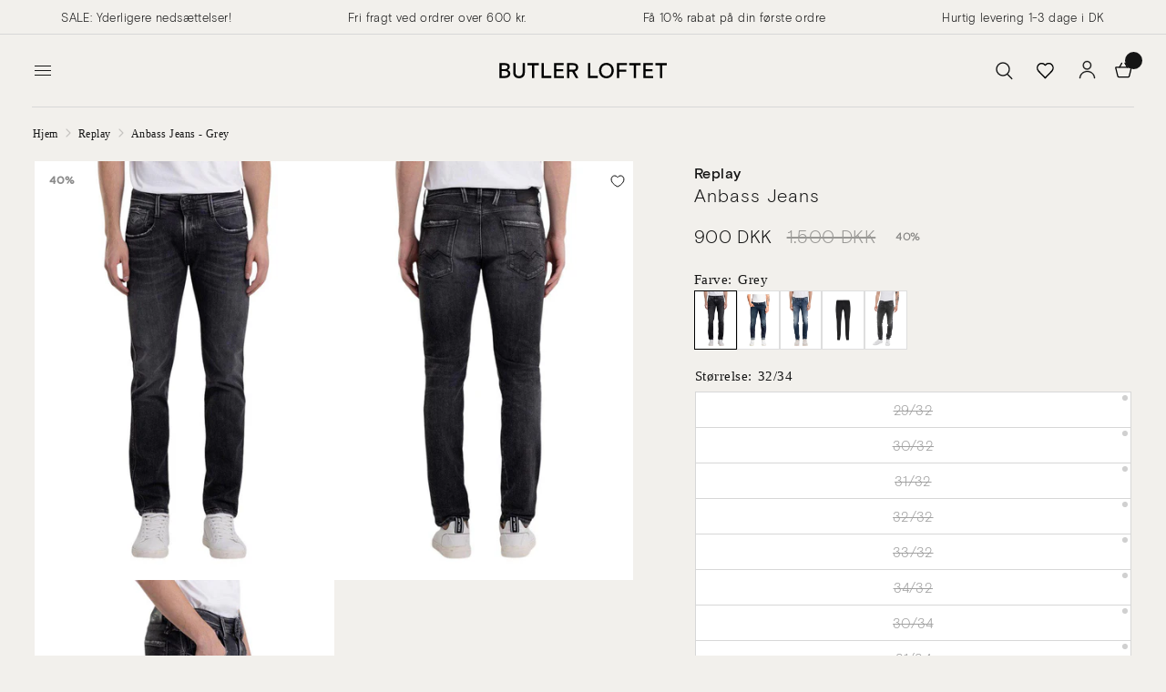

--- FILE ---
content_type: text/html; charset=utf-8
request_url: https://butler-loftet.dk/products/7953680-anbass-jeans-grey
body_size: 37954
content:
<!doctype html><html class="no-js" lang="da" dir="ltr">
<head>
	<meta charset="utf-8">
	<meta http-equiv="X-UA-Compatible" content="IE=edge,chrome=1">
	<meta name="viewport" content="width=device-width, initial-scale=1, maximum-scale=5, viewport-fit=cover">
	<meta name="theme-color" content="#f2f0ec">
	<script type="application/ld+json">
    {
      "@context": "http://schema.org",
      "@type": "Product",
      "offers": [{
            "@type": "Offer",
            "name": "29\/32",
            "availability":"https://schema.org/OutOfStock",
            "price": 900.0,
            "priceCurrency": "DKK",
            "priceValidUntil": "2026-01-29","sku": "37_M914Q199342-097_Grey_29\/32","url": "\/products\/7953680-anbass-jeans-grey?variant=43398246334694"
          },
{
            "@type": "Offer",
            "name": "30\/32",
            "availability":"https://schema.org/OutOfStock",
            "price": 900.0,
            "priceCurrency": "DKK",
            "priceValidUntil": "2026-01-29","sku": "37_M914Q199342-097_Grey_30\/32","url": "\/products\/7953680-anbass-jeans-grey?variant=43398246465766"
          },
{
            "@type": "Offer",
            "name": "31\/32",
            "availability":"https://schema.org/OutOfStock",
            "price": 900.0,
            "priceCurrency": "DKK",
            "priceValidUntil": "2026-01-29","sku": "37_M914Q199342-097_Grey_31\/32","url": "\/products\/7953680-anbass-jeans-grey?variant=43398246531302"
          },
{
            "@type": "Offer",
            "name": "32\/32",
            "availability":"https://schema.org/OutOfStock",
            "price": 900.0,
            "priceCurrency": "DKK",
            "priceValidUntil": "2026-01-29","sku": "37_M914Q199342-097_Grey_32\/32","url": "\/products\/7953680-anbass-jeans-grey?variant=43398246596838"
          },
{
            "@type": "Offer",
            "name": "33\/32",
            "availability":"https://schema.org/OutOfStock",
            "price": 900.0,
            "priceCurrency": "DKK",
            "priceValidUntil": "2026-01-29","sku": "37_M914Q199342-097_Grey_33\/32","url": "\/products\/7953680-anbass-jeans-grey?variant=43398246662374"
          },
{
            "@type": "Offer",
            "name": "34\/32",
            "availability":"https://schema.org/OutOfStock",
            "price": 900.0,
            "priceCurrency": "DKK",
            "priceValidUntil": "2026-01-29","sku": "37_M914Q199342-097_Grey_34\/32","url": "\/products\/7953680-anbass-jeans-grey?variant=43398246727910"
          },
{
            "@type": "Offer",
            "name": "30\/34",
            "availability":"https://schema.org/OutOfStock",
            "price": 900.0,
            "priceCurrency": "DKK",
            "priceValidUntil": "2026-01-29","sku": "37_M914Q199342-097_Grey_30\/34","url": "\/products\/7953680-anbass-jeans-grey?variant=43398246760678"
          },
{
            "@type": "Offer",
            "name": "31\/34",
            "availability":"https://schema.org/OutOfStock",
            "price": 900.0,
            "priceCurrency": "DKK",
            "priceValidUntil": "2026-01-29","sku": "37_M914Q199342-097_Grey_31\/34","url": "\/products\/7953680-anbass-jeans-grey?variant=43398246826214"
          },
{
            "@type": "Offer",
            "name": "32\/34",
            "availability":"https://schema.org/InStock",
            "price": 900.0,
            "priceCurrency": "DKK",
            "priceValidUntil": "2026-01-29","sku": "37_M914Q199342-097_Grey_32\/34","url": "\/products\/7953680-anbass-jeans-grey?variant=43398246858982"
          },
{
            "@type": "Offer",
            "name": "33\/34",
            "availability":"https://schema.org/OutOfStock",
            "price": 900.0,
            "priceCurrency": "DKK",
            "priceValidUntil": "2026-01-29","sku": "37_M914Q199342-097_Grey_33\/34","url": "\/products\/7953680-anbass-jeans-grey?variant=43398246891750"
          },
{
            "@type": "Offer",
            "name": "34\/34",
            "availability":"https://schema.org/OutOfStock",
            "price": 900.0,
            "priceCurrency": "DKK",
            "priceValidUntil": "2026-01-29","sku": "37_M914Q199342-097_Grey_34\/34","url": "\/products\/7953680-anbass-jeans-grey?variant=43398246924518"
          }
],
        "gtin13": "8053469561447",
        "productId": "8053469561447",
      "brand": {
        "@type": "Brand",
        "name": "Replay"
      },
      "name": "Anbass Jeans - Grey",
      "description": "\nSlim fit med tapered ben\nRipped detaljer og whiskering-effekt\nAlsidig stil til hverdag og fest\nNormal talje med lynlåslukning\nDisse jeans kombinerer en moderne, tapered pasform med unikke, slidte detaljer. Den grå farve og det afslappede design gør dem til et oplagt valg, der nemt kan styles til enhver lejlighed.",
      "category": "Jeans",
      "url": "/products/7953680-anbass-jeans-grey",
      "sku": "37_M914Q199342-097_Grey_32\/34",
      "image": {
        "@type": "ImageObject",
        "url": "https:products/Anbass-Jeans-Grey-Replay.jpg",
        "image": "https:products/Anbass-Jeans-Grey-Replay.jpg",
        "name": "Replays Anbass Jeans - Grey. Køb jeans her.",
        "width": 857,
        "height": 1200
      }
    }
    </script><script type="application/ld+json">
  {
    "@context": "http://schema.org",
    "@type": "BreadcrumbList",
    "itemListElement": [{
        "@type": "ListItem",
        "position": 1,
        "name": "Hjem",
        "item": "https:\/\/butler-loftet.dk"
      },{
            "@type": "ListItem",
            "position": 2,
            "name": "Anbass Jeans - Grey",
            "item": "https:\/\/butler-loftet.dk\/products\/7953680-anbass-jeans-grey"
          }]
  }
  </script>
  <script type="application/javascript">
window.theme = {
    template: "product",
    moneyFormat: "{{amount_no_decimals_with_comma_separator}} DKK",
    cart: {"note":null,"attributes":{},"original_total_price":0,"total_price":0,"total_discount":0,"total_weight":0.0,"item_count":0,"items":[],"requires_shipping":false,"currency":"DKK","items_subtotal_price":0,"cart_level_discount_applications":[],"checkout_charge_amount":0}
  };
</script>
  <script>
  window.dataLayer = window.dataLayer || [];

  window.dataLayer.push({
    
      'event': 'prodctDetails',
      product: {"id":7990817390822,"title":"Anbass Jeans - Grey","handle":"7953680-anbass-jeans-grey","description":"\u003cul\u003e\n\u003cli\u003eSlim fit med tapered ben\u003c\/li\u003e\n\u003cli\u003eRipped detaljer og whiskering-effekt\u003c\/li\u003e\n\u003cli\u003eAlsidig stil til hverdag og fest\u003c\/li\u003e\n\u003cli\u003eNormal talje med lynlåslukning\u003c\/li\u003e\n\u003c\/ul\u003e\u003cp\u003eDisse jeans kombinerer en moderne, tapered pasform med unikke, slidte detaljer. Den grå farve og det afslappede design gør dem til et oplagt valg, der nemt kan styles til enhver lejlighed.\u003c\/p\u003e","published_at":"2022-11-16T12:18:33+01:00","created_at":"2022-09-26T13:34:33+02:00","vendor":"Replay","type":"Jeans","tags":["2022.03","20jul25","24BF","25BF","25BF20s","Algolia-sync","bfflash","coh","color_grey","easter10","ekstra20","Grey","Jeans","jeans og pants","jul25","men","richard","sosm","style_contemporary"],"price":90000,"price_min":90000,"price_max":90000,"available":true,"price_varies":false,"compare_at_price":150000,"compare_at_price_min":150000,"compare_at_price_max":150000,"compare_at_price_varies":false,"variants":[{"id":43398246334694,"title":"29\/32","option1":"29\/32","option2":null,"option3":null,"sku":"37_M914Q199342-097_Grey_29\/32","requires_shipping":true,"taxable":true,"featured_image":null,"available":false,"name":"Anbass Jeans - Grey - 29\/32","public_title":"29\/32","options":["29\/32"],"price":90000,"weight":0,"compare_at_price":150000,"inventory_management":"shopify","barcode":"8053469561324","requires_selling_plan":false,"selling_plan_allocations":[],"quantity_rule":{"min":1,"max":null,"increment":1}},{"id":43398246465766,"title":"30\/32","option1":"30\/32","option2":null,"option3":null,"sku":"37_M914Q199342-097_Grey_30\/32","requires_shipping":true,"taxable":true,"featured_image":null,"available":false,"name":"Anbass Jeans - Grey - 30\/32","public_title":"30\/32","options":["30\/32"],"price":90000,"weight":0,"compare_at_price":150000,"inventory_management":"shopify","barcode":"8053469561355","requires_selling_plan":false,"selling_plan_allocations":[],"quantity_rule":{"min":1,"max":null,"increment":1}},{"id":43398246531302,"title":"31\/32","option1":"31\/32","option2":null,"option3":null,"sku":"37_M914Q199342-097_Grey_31\/32","requires_shipping":true,"taxable":true,"featured_image":null,"available":false,"name":"Anbass Jeans - Grey - 31\/32","public_title":"31\/32","options":["31\/32"],"price":90000,"weight":0,"compare_at_price":150000,"inventory_management":"shopify","barcode":"8053469561393","requires_selling_plan":false,"selling_plan_allocations":[],"quantity_rule":{"min":1,"max":null,"increment":1}},{"id":43398246596838,"title":"32\/32","option1":"32\/32","option2":null,"option3":null,"sku":"37_M914Q199342-097_Grey_32\/32","requires_shipping":true,"taxable":true,"featured_image":null,"available":false,"name":"Anbass Jeans - Grey - 32\/32","public_title":"32\/32","options":["32\/32"],"price":90000,"weight":0,"compare_at_price":150000,"inventory_management":"shopify","barcode":"8053469561430","requires_selling_plan":false,"selling_plan_allocations":[],"quantity_rule":{"min":1,"max":null,"increment":1}},{"id":43398246662374,"title":"33\/32","option1":"33\/32","option2":null,"option3":null,"sku":"37_M914Q199342-097_Grey_33\/32","requires_shipping":true,"taxable":true,"featured_image":null,"available":false,"name":"Anbass Jeans - Grey - 33\/32","public_title":"33\/32","options":["33\/32"],"price":90000,"weight":0,"compare_at_price":150000,"inventory_management":"shopify","barcode":"8053469239377","requires_selling_plan":false,"selling_plan_allocations":[],"quantity_rule":{"min":1,"max":null,"increment":1}},{"id":43398246727910,"title":"34\/32","option1":"34\/32","option2":null,"option3":null,"sku":"37_M914Q199342-097_Grey_34\/32","requires_shipping":true,"taxable":true,"featured_image":null,"available":false,"name":"Anbass Jeans - Grey - 34\/32","public_title":"34\/32","options":["34\/32"],"price":90000,"weight":0,"compare_at_price":150000,"inventory_management":"shopify","barcode":"8053469561508","requires_selling_plan":false,"selling_plan_allocations":[],"quantity_rule":{"min":1,"max":null,"increment":1}},{"id":43398246760678,"title":"30\/34","option1":"30\/34","option2":null,"option3":null,"sku":"37_M914Q199342-097_Grey_30\/34","requires_shipping":true,"taxable":true,"featured_image":null,"available":false,"name":"Anbass Jeans - Grey - 30\/34","public_title":"30\/34","options":["30\/34"],"price":90000,"weight":0,"compare_at_price":150000,"inventory_management":"shopify","barcode":"8053469561362","requires_selling_plan":false,"selling_plan_allocations":[],"quantity_rule":{"min":1,"max":null,"increment":1}},{"id":43398246826214,"title":"31\/34","option1":"31\/34","option2":null,"option3":null,"sku":"37_M914Q199342-097_Grey_31\/34","requires_shipping":true,"taxable":true,"featured_image":null,"available":false,"name":"Anbass Jeans - Grey - 31\/34","public_title":"31\/34","options":["31\/34"],"price":90000,"weight":0,"compare_at_price":150000,"inventory_management":"shopify","barcode":"8053469561409","requires_selling_plan":false,"selling_plan_allocations":[],"quantity_rule":{"min":1,"max":null,"increment":1}},{"id":43398246858982,"title":"32\/34","option1":"32\/34","option2":null,"option3":null,"sku":"37_M914Q199342-097_Grey_32\/34","requires_shipping":true,"taxable":true,"featured_image":null,"available":true,"name":"Anbass Jeans - Grey - 32\/34","public_title":"32\/34","options":["32\/34"],"price":90000,"weight":0,"compare_at_price":150000,"inventory_management":"shopify","barcode":"8053469561447","requires_selling_plan":false,"selling_plan_allocations":[],"quantity_rule":{"min":1,"max":null,"increment":1}},{"id":43398246891750,"title":"33\/34","option1":"33\/34","option2":null,"option3":null,"sku":"37_M914Q199342-097_Grey_33\/34","requires_shipping":true,"taxable":true,"featured_image":null,"available":false,"name":"Anbass Jeans - Grey - 33\/34","public_title":"33\/34","options":["33\/34"],"price":90000,"weight":0,"compare_at_price":150000,"inventory_management":"shopify","barcode":"8053469561478","requires_selling_plan":false,"selling_plan_allocations":[],"quantity_rule":{"min":1,"max":null,"increment":1}},{"id":43398246924518,"title":"34\/34","option1":"34\/34","option2":null,"option3":null,"sku":"37_M914Q199342-097_Grey_34\/34","requires_shipping":true,"taxable":true,"featured_image":null,"available":false,"name":"Anbass Jeans - Grey - 34\/34","public_title":"34\/34","options":["34\/34"],"price":90000,"weight":0,"compare_at_price":150000,"inventory_management":"shopify","barcode":"8053469561515","requires_selling_plan":false,"selling_plan_allocations":[],"quantity_rule":{"min":1,"max":null,"increment":1}}],"images":["\/\/butler-loftet.dk\/cdn\/shop\/products\/Anbass-Jeans-Grey-Replay.jpg?v=1743827450","\/\/butler-loftet.dk\/cdn\/shop\/products\/Anbass-Jeans-Grey-Replay-2.jpg?v=1743827453","\/\/butler-loftet.dk\/cdn\/shop\/products\/Anbass-Jeans-Grey-Replay-3.jpg?v=1743827457"],"featured_image":"\/\/butler-loftet.dk\/cdn\/shop\/products\/Anbass-Jeans-Grey-Replay.jpg?v=1743827450","options":["Size"],"media":[{"alt":"Replays Anbass Jeans - Grey. Køb jeans her.","id":31336712372454,"position":1,"preview_image":{"aspect_ratio":0.714,"height":1200,"width":857,"src":"\/\/butler-loftet.dk\/cdn\/shop\/products\/Anbass-Jeans-Grey-Replay.jpg?v=1743827450"},"aspect_ratio":0.714,"height":1200,"media_type":"image","src":"\/\/butler-loftet.dk\/cdn\/shop\/products\/Anbass-Jeans-Grey-Replay.jpg?v=1743827450","width":857},{"alt":"Anbass Jeans - Grey Jeans37_M914Q199342-097_Grey_29\/328053469561324- Butler Loftet","id":31776708133094,"position":2,"preview_image":{"aspect_ratio":0.714,"height":1200,"width":857,"src":"\/\/butler-loftet.dk\/cdn\/shop\/products\/Anbass-Jeans-Grey-Replay-2.jpg?v=1743827453"},"aspect_ratio":0.714,"height":1200,"media_type":"image","src":"\/\/butler-loftet.dk\/cdn\/shop\/products\/Anbass-Jeans-Grey-Replay-2.jpg?v=1743827453","width":857},{"alt":"Anbass Jeans - Grey Jeans37_M914Q199342-097_Grey_29\/328053469561324- Butler Loftet","id":31776708264166,"position":3,"preview_image":{"aspect_ratio":0.714,"height":1200,"width":857,"src":"\/\/butler-loftet.dk\/cdn\/shop\/products\/Anbass-Jeans-Grey-Replay-3.jpg?v=1743827457"},"aspect_ratio":0.714,"height":1200,"media_type":"image","src":"\/\/butler-loftet.dk\/cdn\/shop\/products\/Anbass-Jeans-Grey-Replay-3.jpg?v=1743827457","width":857}],"requires_selling_plan":false,"selling_plan_groups":[],"content":"\u003cul\u003e\n\u003cli\u003eSlim fit med tapered ben\u003c\/li\u003e\n\u003cli\u003eRipped detaljer og whiskering-effekt\u003c\/li\u003e\n\u003cli\u003eAlsidig stil til hverdag og fest\u003c\/li\u003e\n\u003cli\u003eNormal talje med lynlåslukning\u003c\/li\u003e\n\u003c\/ul\u003e\u003cp\u003eDisse jeans kombinerer en moderne, tapered pasform med unikke, slidte detaljer. Den grå farve og det afslappede design gør dem til et oplagt valg, der nemt kan styles til enhver lejlighed.\u003c\/p\u003e"},
    
    
  });
</script>


<script>
  // Function to push addToCart event to the dataLayer
  function addToCartEvent() {
    window.dataLayer = window.dataLayer || [];
    window.dataLayer.push({
      event: 'addToCart'
    });
  }

  // Add event listener to the Add to Cart button
  document.getElementById('AddToCart').addEventListener('click', function() {
    // Trigger addToCart event when button is clicked
    addToCartEvent();
  });
</script>

	<link rel="canonical" href="https://butler-loftet.dk/products/7953680-anbass-jeans-grey">
	<link rel="preconnect" href="https://cdn.shopify.com" crossorigin>
	<link rel="preload" as="style" href="//butler-loftet.dk/cdn/shop/t/419/assets/app.css?v=7082188041490705311766621514">
<link rel="preload" as="style" href="//butler-loftet.dk/cdn/shop/t/419/assets/product.css?v=114303530349397300621766621514">



<link href="//butler-loftet.dk/cdn/shop/t/419/assets/vendor.min.js?v=157477036952821991051766621514" as="script" rel="preload">
<link href="//butler-loftet.dk/cdn/shop/t/419/assets/app.js?v=130716861978209815781766621514" as="script" rel="preload">
<link href="//butler-loftet.dk/cdn/shop/t/419/assets/slideshow.js?v=115107029526227389951766621514" as="script" rel="preload">

<script>
window.lazySizesConfig = window.lazySizesConfig || {};
window.lazySizesConfig.expand = 250;
window.lazySizesConfig.loadMode = 1;
window.lazySizesConfig.loadHidden = false;
</script>

	<link rel="icon" type="image/png" href="//butler-loftet.dk/cdn/shop/files/logo2_191a1bfb-dfe3-4b22-9e90-168b1ec4c7cd.png?crop=center&height=32&v=1711021949&width=32">

	<link href="//butler-loftet.dk/cdn/shop/t/419/assets/font.css?v=152030128762657806421766623086" rel="stylesheet" type="text/css" media="all" />

	<title>
	Anbass Jeans - Grey &ndash; Butler Loftet
	</title>


	<meta name="description" content="Slim fit med tapered ben Ripped detaljer og whiskering-effekt Alsidig stil til hverdag og fest Normal talje med lynlåslukning Disse jeans kombinerer en moderne, tapered pasform med unikke, slidte detaljer. Den grå farve og det afslappede design gør dem til et oplagt valg, der nemt kan styles til enhver lejlighed."><link rel="preconnect" href="https://fonts.shopifycdn.com" crossorigin>

<meta property="og:site_name" content="Butler Loftet">
<meta property="og:url" content="https://butler-loftet.dk/products/7953680-anbass-jeans-grey">
<meta property="og:title" content="Anbass Jeans - Grey">
<meta property="og:type" content="product">
<meta property="og:description" content="Slim fit med tapered ben Ripped detaljer og whiskering-effekt Alsidig stil til hverdag og fest Normal talje med lynlåslukning Disse jeans kombinerer en moderne, tapered pasform med unikke, slidte detaljer. Den grå farve og det afslappede design gør dem til et oplagt valg, der nemt kan styles til enhver lejlighed."><meta property="og:image" content="http://butler-loftet.dk/cdn/shop/products/Anbass-Jeans-Grey-Replay.jpg?v=1743827450">
  <meta property="og:image:secure_url" content="https://butler-loftet.dk/cdn/shop/products/Anbass-Jeans-Grey-Replay.jpg?v=1743827450">
  <meta property="og:image:width" content="857">
  <meta property="og:image:height" content="1200"><meta property="og:price:amount" content="900,00">
  <meta property="og:price:currency" content="DKK"><meta name="twitter:card" content="summary_large_image">
<meta name="twitter:title" content="Anbass Jeans - Grey">
<meta name="twitter:description" content="Slim fit med tapered ben Ripped detaljer og whiskering-effekt Alsidig stil til hverdag og fest Normal talje med lynlåslukning Disse jeans kombinerer en moderne, tapered pasform med unikke, slidte detaljer. Den grå farve og det afslappede design gør dem til et oplagt valg, der nemt kan styles til enhver lejlighed.">


	<style>
		@media (max-width: 767px) {
			
				#header .thb-header-mobile-left .mobile-toggle-wrapper .mobile-toggle,
				#header .thb-secondary-area {
					opacity: 0;
					height: 0;
					margin: 0;
					pointer-events: none;
					transition: all 0s;
					width: 0;
					min-width: 0;
				}
				#header .logolink {
					margin-left: auto;
					margin-right: auto;
				}
				.header>.row>.columns {
					min-height: 0 !important;
				}
			
		}
		@media (min-width: 768px) {
			.bottom-menu {
				display: none !important;
			}
		}
	</style>

	<link href="//butler-loftet.dk/cdn/shop/t/419/assets/app.css?v=7082188041490705311766621514" rel="stylesheet" type="text/css" media="all" />
	<link href="//butler-loftet.dk/cdn/shop/t/419/assets/variable.css?v=62805273312803647451766621514" rel="stylesheet" type="text/css" media="all" />

	<style data-shopify>
	@font-face {
  font-family: "Archivo Narrow";
  font-weight: 400;
  font-style: normal;
  font-display: swap;
  src: url("//butler-loftet.dk/cdn/fonts/archivo_narrow/archivonarrow_n4.5c3bab850a22055c235cf940f895d873a8689d70.woff2") format("woff2"),
       url("//butler-loftet.dk/cdn/fonts/archivo_narrow/archivonarrow_n4.ea12dd22d3319d164475c1d047ae8f973041a9ff.woff") format("woff");
}

@font-face {
  font-family: "Archivo Narrow";
  font-weight: 500;
  font-style: normal;
  font-display: swap;
  src: url("//butler-loftet.dk/cdn/fonts/archivo_narrow/archivonarrow_n5.d7d2ed7fbf03e65de95fbf4dd65b8f16594058a7.woff2") format("woff2"),
       url("//butler-loftet.dk/cdn/fonts/archivo_narrow/archivonarrow_n5.1b34a2bfca6fa7ceb43f421bf0098175c735e91b.woff") format("woff");
}

@font-face {
  font-family: "Archivo Narrow";
  font-weight: 600;
  font-style: normal;
  font-display: swap;
  src: url("//butler-loftet.dk/cdn/fonts/archivo_narrow/archivonarrow_n6.39db873f9e4e9c8ab7083354b267ce7500b7ee9e.woff2") format("woff2"),
       url("//butler-loftet.dk/cdn/fonts/archivo_narrow/archivonarrow_n6.997d285d710a777a602467368cc2fbd11a20033e.woff") format("woff");
}

@font-face {
  font-family: "Archivo Narrow";
  font-weight: 400;
  font-style: italic;
  font-display: swap;
  src: url("//butler-loftet.dk/cdn/fonts/archivo_narrow/archivonarrow_i4.59445c13f0e607542640c8a56f31dcd8ed680cfa.woff2") format("woff2"),
       url("//butler-loftet.dk/cdn/fonts/archivo_narrow/archivonarrow_i4.bbf26c99347034f8df1f87b08c4a929cfc5255c8.woff") format("woff");
}

@font-face {
  font-family: "Archivo Narrow";
  font-weight: 600;
  font-style: italic;
  font-display: swap;
  src: url("//butler-loftet.dk/cdn/fonts/archivo_narrow/archivonarrow_i6.21c69730cb55f9ff454529f520897ee241e78c97.woff2") format("woff2"),
       url("//butler-loftet.dk/cdn/fonts/archivo_narrow/archivonarrow_i6.6c25ccdf80ef4616ffdc61ea3e51d7ed480f0d13.woff") format("woff");
}


		

h1,h2,h3,h4,h5,h6,
	.h1,.h2,.h3,.h4,.h5,.h6,
	.logolink.text-logo,
	.heading-font,
	.h1-xlarge,
	.h1-large,
	.customer-addresses .my-address .address-index {
		/*font-style: normal;
		font-weight: 400;
		font-family: "Times New Roman", Times, serif;*/
	}
	h1,h2,.h1,.h2, .product-card-title {
		font-family: "basis-grotesque-medium", sans-serif;
	}
	h3,h4,h5,h6,.h3,.h4,.h5,.h6 {
		font-family: "basis-grotesque-light", sans-serif;
	}
	.basis-font {
		font-style: normal;
		font-family: "Times New Roman", Times, serif;
	}
	body,
	.body-font,
	.thb-product-detail .product-title {
		/*font-style: normal;
		font-weight: 400;
		font-family: "Archivo Narrow", sans-serif;*/
		font-family: "basis-grotesque-light", sans-serif;
	}
	.headfont {
		/*font-style: normal;
		font-weight: 400;
		font-family: "Archivo Narrow", sans-serif;*/
		font-family: "basis-grotesque-medium", sans-serif;
	}
	.bodyfont {
		/*font-style: normal;
		font-weight: 400;*/
		font-family: "basis-grotesque-light", sans-serif !important;
	}
	:root {
		--font-body-scale: 1.0;
		--font-body-line-height-scale: 1.0;
		--font-body-letter-spacing: 0.03em;
		--font-announcement-scale: 1.0;
		--font-heading-scale: 1.0;
		--font-heading-line-height-scale: 1.0;
		--font-heading-letter-spacing: 0.05em;
		--font-navigation-scale: 1.0;
		--font-product-title-scale: 1.0;
		--font-product-title-line-height-scale: 1.0;
		--button-letter-spacing: 0.02em;--bg-body: #f2f0ec;
			--bg-body-rgb: 242,240,236;
			--bg-body-darken: #ece9e3;
			--payment-terms-background-color: #f2f0ec;--color-body: #151515;
		  --color-body-rgb: 21,21,21;--color-accent: #151515;
			--color-accent-rgb: 21,21,21;--color-border: #d7d7d7;--color-form-border: #d7d7d7;--color-announcement-bar-text: #151515;--color-announcement-bar-bg: #f2f0ec;--color-header-bg: #f2f0ec;
			--color-header-bg-rgb: 242,240,236;--color-header-text: #151515;
			--color-header-text-rgb: 21,21,21;--color-header-links: #151515;--color-header-links-hover: #151515;--color-header-icons: #151515;--color-header-border: #d7d7d7;--solid-button-background: #151515;--solid-button-label: #ffffff;--outline-button-label: #151515;--color-price: #151515;--color-star: #FD9A52;--color-dots: #151515;--color-inventory-instock: #279A4B;--color-inventory-lowstock: #FB9E5B;--section-spacing-mobile: 50px;--section-spacing-desktop: 90px;--button-border-radius: 0px;--color-badge-text: #000000;--color-badge-sold-out: #ffffff;--color-badge-sale: #ffffff;--badge-corner-radius: 0px;--color-footer-text: #151515;
			--color-footer-text-rgb: 21,21,21;--color-footer-link: #151515;--color-footer-link-hover: #151515;--color-footer-border: #444444;
			--color-footer-border-rgb: 68,68,68;--color-footer-bg: #f2f0ec;}
</style>


	<script>
		window.theme = window.theme || {};
		theme = {
			settings: {
				money_with_currency_format:"{{amount_with_comma_separator}} kr",
				cart_drawer:false,
				product_id: 7990817390822,
			},
			routes: {
				root_url: '/',
				cart_url: '/cart',
				cart_add_url: '/cart/add',
				search_url: '/search',
				cart_change_url: '/cart/change',
				cart_update_url: '/cart/update',
				predictive_search_url: '/search/suggest',
			},
			variantStrings: {
        addToCart: `Tilføj til kurv`,
        soldOut: `Udsolgt`,
        unavailable: `Ikke tilgængelig`,
      },
			strings: {
				requiresTerms: `Du skal acceptere salgsbetingelserne for at kunne betale`,
			}
		};
	</script>
	<script>window.performance && window.performance.mark && window.performance.mark('shopify.content_for_header.start');</script><meta name="facebook-domain-verification" content="97bxjby8vrhs2o5dha70a4qw84l90m">
<meta id="shopify-digital-wallet" name="shopify-digital-wallet" content="/62415601894/digital_wallets/dialog">
<meta name="shopify-checkout-api-token" content="609cfcaaa6a492ec5ad5bb927695ddcd">
<meta id="in-context-paypal-metadata" data-shop-id="62415601894" data-venmo-supported="false" data-environment="production" data-locale="en_US" data-paypal-v4="true" data-currency="DKK">
<link rel="alternate" type="application/json+oembed" href="https://butler-loftet.dk/products/7953680-anbass-jeans-grey.oembed">
<script async="async" src="/checkouts/internal/preloads.js?locale=da-DK"></script>
<script id="shopify-features" type="application/json">{"accessToken":"609cfcaaa6a492ec5ad5bb927695ddcd","betas":["rich-media-storefront-analytics"],"domain":"butler-loftet.dk","predictiveSearch":true,"shopId":62415601894,"locale":"da"}</script>
<script>var Shopify = Shopify || {};
Shopify.shop = "butler-studios-dk.myshopify.com";
Shopify.locale = "da";
Shopify.currency = {"active":"DKK","rate":"1.0"};
Shopify.country = "DK";
Shopify.theme = {"name":"JUL25 NY","id":192422445398,"schema_name":"BLR Theme","schema_version":"1.0.0","theme_store_id":null,"role":"main"};
Shopify.theme.handle = "null";
Shopify.theme.style = {"id":null,"handle":null};
Shopify.cdnHost = "butler-loftet.dk/cdn";
Shopify.routes = Shopify.routes || {};
Shopify.routes.root = "/";</script>
<script type="module">!function(o){(o.Shopify=o.Shopify||{}).modules=!0}(window);</script>
<script>!function(o){function n(){var o=[];function n(){o.push(Array.prototype.slice.apply(arguments))}return n.q=o,n}var t=o.Shopify=o.Shopify||{};t.loadFeatures=n(),t.autoloadFeatures=n()}(window);</script>
<script id="shop-js-analytics" type="application/json">{"pageType":"product"}</script>
<script defer="defer" async type="module" src="//butler-loftet.dk/cdn/shopifycloud/shop-js/modules/v2/client.init-shop-cart-sync_C8w7Thf0.da.esm.js"></script>
<script defer="defer" async type="module" src="//butler-loftet.dk/cdn/shopifycloud/shop-js/modules/v2/chunk.common_hABmsQwT.esm.js"></script>
<script type="module">
  await import("//butler-loftet.dk/cdn/shopifycloud/shop-js/modules/v2/client.init-shop-cart-sync_C8w7Thf0.da.esm.js");
await import("//butler-loftet.dk/cdn/shopifycloud/shop-js/modules/v2/chunk.common_hABmsQwT.esm.js");

  window.Shopify.SignInWithShop?.initShopCartSync?.({"fedCMEnabled":true,"windoidEnabled":true});

</script>
<script>(function() {
  var isLoaded = false;
  function asyncLoad() {
    if (isLoaded) return;
    isLoaded = true;
    var urls = ["https:\/\/cdn.hextom.com\/js\/eventpromotionbar.js?shop=butler-studios-dk.myshopify.com","\/\/cdn.app.metorik.com\/js\/shopify\/mtk.js?shop=butler-studios-dk.myshopify.com"];
    for (var i = 0; i < urls.length; i++) {
      var s = document.createElement('script');
      s.type = 'text/javascript';
      s.async = true;
      s.src = urls[i];
      var x = document.getElementsByTagName('script')[0];
      x.parentNode.insertBefore(s, x);
    }
  };
  if(window.attachEvent) {
    window.attachEvent('onload', asyncLoad);
  } else {
    window.addEventListener('load', asyncLoad, false);
  }
})();</script>
<script id="__st">var __st={"a":62415601894,"offset":3600,"reqid":"18421c43-2d55-4d4c-b315-7189f0610b1e-1768821917","pageurl":"butler-loftet.dk\/products\/7953680-anbass-jeans-grey","u":"e8ab440bf51c","p":"product","rtyp":"product","rid":7990817390822};</script>
<script>window.ShopifyPaypalV4VisibilityTracking = true;</script>
<script id="captcha-bootstrap">!function(){'use strict';const t='contact',e='account',n='new_comment',o=[[t,t],['blogs',n],['comments',n],[t,'customer']],c=[[e,'customer_login'],[e,'guest_login'],[e,'recover_customer_password'],[e,'create_customer']],r=t=>t.map((([t,e])=>`form[action*='/${t}']:not([data-nocaptcha='true']) input[name='form_type'][value='${e}']`)).join(','),a=t=>()=>t?[...document.querySelectorAll(t)].map((t=>t.form)):[];function s(){const t=[...o],e=r(t);return a(e)}const i='password',u='form_key',d=['recaptcha-v3-token','g-recaptcha-response','h-captcha-response',i],f=()=>{try{return window.sessionStorage}catch{return}},m='__shopify_v',_=t=>t.elements[u];function p(t,e,n=!1){try{const o=window.sessionStorage,c=JSON.parse(o.getItem(e)),{data:r}=function(t){const{data:e,action:n}=t;return t[m]||n?{data:e,action:n}:{data:t,action:n}}(c);for(const[e,n]of Object.entries(r))t.elements[e]&&(t.elements[e].value=n);n&&o.removeItem(e)}catch(o){console.error('form repopulation failed',{error:o})}}const l='form_type',E='cptcha';function T(t){t.dataset[E]=!0}const w=window,h=w.document,L='Shopify',v='ce_forms',y='captcha';let A=!1;((t,e)=>{const n=(g='f06e6c50-85a8-45c8-87d0-21a2b65856fe',I='https://cdn.shopify.com/shopifycloud/storefront-forms-hcaptcha/ce_storefront_forms_captcha_hcaptcha.v1.5.2.iife.js',D={infoText:'Beskyttet af hCaptcha',privacyText:'Beskyttelse af persondata',termsText:'Vilkår'},(t,e,n)=>{const o=w[L][v],c=o.bindForm;if(c)return c(t,g,e,D).then(n);var r;o.q.push([[t,g,e,D],n]),r=I,A||(h.body.append(Object.assign(h.createElement('script'),{id:'captcha-provider',async:!0,src:r})),A=!0)});var g,I,D;w[L]=w[L]||{},w[L][v]=w[L][v]||{},w[L][v].q=[],w[L][y]=w[L][y]||{},w[L][y].protect=function(t,e){n(t,void 0,e),T(t)},Object.freeze(w[L][y]),function(t,e,n,w,h,L){const[v,y,A,g]=function(t,e,n){const i=e?o:[],u=t?c:[],d=[...i,...u],f=r(d),m=r(i),_=r(d.filter((([t,e])=>n.includes(e))));return[a(f),a(m),a(_),s()]}(w,h,L),I=t=>{const e=t.target;return e instanceof HTMLFormElement?e:e&&e.form},D=t=>v().includes(t);t.addEventListener('submit',(t=>{const e=I(t);if(!e)return;const n=D(e)&&!e.dataset.hcaptchaBound&&!e.dataset.recaptchaBound,o=_(e),c=g().includes(e)&&(!o||!o.value);(n||c)&&t.preventDefault(),c&&!n&&(function(t){try{if(!f())return;!function(t){const e=f();if(!e)return;const n=_(t);if(!n)return;const o=n.value;o&&e.removeItem(o)}(t);const e=Array.from(Array(32),(()=>Math.random().toString(36)[2])).join('');!function(t,e){_(t)||t.append(Object.assign(document.createElement('input'),{type:'hidden',name:u})),t.elements[u].value=e}(t,e),function(t,e){const n=f();if(!n)return;const o=[...t.querySelectorAll(`input[type='${i}']`)].map((({name:t})=>t)),c=[...d,...o],r={};for(const[a,s]of new FormData(t).entries())c.includes(a)||(r[a]=s);n.setItem(e,JSON.stringify({[m]:1,action:t.action,data:r}))}(t,e)}catch(e){console.error('failed to persist form',e)}}(e),e.submit())}));const S=(t,e)=>{t&&!t.dataset[E]&&(n(t,e.some((e=>e===t))),T(t))};for(const o of['focusin','change'])t.addEventListener(o,(t=>{const e=I(t);D(e)&&S(e,y())}));const B=e.get('form_key'),M=e.get(l),P=B&&M;t.addEventListener('DOMContentLoaded',(()=>{const t=y();if(P)for(const e of t)e.elements[l].value===M&&p(e,B);[...new Set([...A(),...v().filter((t=>'true'===t.dataset.shopifyCaptcha))])].forEach((e=>S(e,t)))}))}(h,new URLSearchParams(w.location.search),n,t,e,['guest_login'])})(!0,!0)}();</script>
<script integrity="sha256-4kQ18oKyAcykRKYeNunJcIwy7WH5gtpwJnB7kiuLZ1E=" data-source-attribution="shopify.loadfeatures" defer="defer" src="//butler-loftet.dk/cdn/shopifycloud/storefront/assets/storefront/load_feature-a0a9edcb.js" crossorigin="anonymous"></script>
<script data-source-attribution="shopify.dynamic_checkout.dynamic.init">var Shopify=Shopify||{};Shopify.PaymentButton=Shopify.PaymentButton||{isStorefrontPortableWallets:!0,init:function(){window.Shopify.PaymentButton.init=function(){};var t=document.createElement("script");t.src="https://butler-loftet.dk/cdn/shopifycloud/portable-wallets/latest/portable-wallets.da.js",t.type="module",document.head.appendChild(t)}};
</script>
<script data-source-attribution="shopify.dynamic_checkout.buyer_consent">
  function portableWalletsHideBuyerConsent(e){var t=document.getElementById("shopify-buyer-consent"),n=document.getElementById("shopify-subscription-policy-button");t&&n&&(t.classList.add("hidden"),t.setAttribute("aria-hidden","true"),n.removeEventListener("click",e))}function portableWalletsShowBuyerConsent(e){var t=document.getElementById("shopify-buyer-consent"),n=document.getElementById("shopify-subscription-policy-button");t&&n&&(t.classList.remove("hidden"),t.removeAttribute("aria-hidden"),n.addEventListener("click",e))}window.Shopify?.PaymentButton&&(window.Shopify.PaymentButton.hideBuyerConsent=portableWalletsHideBuyerConsent,window.Shopify.PaymentButton.showBuyerConsent=portableWalletsShowBuyerConsent);
</script>
<script data-source-attribution="shopify.dynamic_checkout.cart.bootstrap">document.addEventListener("DOMContentLoaded",(function(){function t(){return document.querySelector("shopify-accelerated-checkout-cart, shopify-accelerated-checkout")}if(t())Shopify.PaymentButton.init();else{new MutationObserver((function(e,n){t()&&(Shopify.PaymentButton.init(),n.disconnect())})).observe(document.body,{childList:!0,subtree:!0})}}));
</script>
<link id="shopify-accelerated-checkout-styles" rel="stylesheet" media="screen" href="https://butler-loftet.dk/cdn/shopifycloud/portable-wallets/latest/accelerated-checkout-backwards-compat.css" crossorigin="anonymous">
<style id="shopify-accelerated-checkout-cart">
        #shopify-buyer-consent {
  margin-top: 1em;
  display: inline-block;
  width: 100%;
}

#shopify-buyer-consent.hidden {
  display: none;
}

#shopify-subscription-policy-button {
  background: none;
  border: none;
  padding: 0;
  text-decoration: underline;
  font-size: inherit;
  cursor: pointer;
}

#shopify-subscription-policy-button::before {
  box-shadow: none;
}

      </style>

<script>window.performance && window.performance.mark && window.performance.mark('shopify.content_for_header.end');</script> <!-- Header hook for plugins -->

	<script>document.documentElement.className = document.documentElement.className.replace('no-js', 'js');</script><script>

window.dataLayer = window.dataLayer || [];

function gtag(){ dataLayer.push(arguments); }

// Set default consent to 'denied' as a placeholder

// Determine actual values based on customer's own requirements

gtag('consent', 'default', {

'ad_storage': 'denied',

'ad_user_data': 'denied',

'ad_personalization': 'denied',

'analytics_storage': 'denied',

'wait_for_update': 500

});

gtag('set', 'ads_data_redaction', true);

</script>

 







<script>
const addCookieInformationConsentScript = () => {
const consentScript = document.createElement('script');
consentScript.setAttribute('src','https://policy.app.cookieinformation.com/uc.js');
consentScript.setAttribute('data-culture', 'DA');
consentScript.setAttribute('data-gcm-version', '2.0');
consentScript.id = 'CookieConsent';
document.head.appendChild(consentScript);
};

const setupListenerForConsentGathering = () => {
window.addEventListener("CookieInformationConsentGiven", () => {
let consent = {};
let consentSignals = {};

if (window.CookieInformation) {
consent = window.CookieInformation._getCookieValue('CookieInformationConsent');
consent = JSON.parse(consent);

if (consent) {
consentSignals = consent.consents_approved || [];
consentSignals = consentSignals.reduce((acc,curr)=> (acc[curr]=true,acc),{});
}
}

customerPrivacyAPIReady = setInterval(() => {
if (window.Shopify.customerPrivacy) {
clearInterval(customerPrivacyAPIReady);
window.Shopify.customerPrivacy.setTrackingConsent(
{
"analytics": consentSignals['cookie_cat_statistic'] || false,
"marketing": consentSignals['cookie_cat_marketing'] || false,
"preferences": consentSignals['cookie_cat_functional'] || false,
"sale_of_data": consentSignals['cookie_cat_marketing'] || false,
},
() => console.log("Cookie Information: consent gathered"),
);
}
}, 100);
});
};

window.Shopify.loadFeatures(
[
{
name: 'consent-tracking-api',
version: '0.1',
},
],
error => {
if (error) {
throw error; 
}
setupListenerForConsentGathering();
addCookieInformationConsentScript(); 
}
);

</script>

 

<script id="CookieConsent" type="text/javascript" data-culture="DA" src="https://policy.app.cookieinformation.com/uc.js" data-gcm-version="2.0"></script>



<!-- TrustBox script -->
<script type="text/javascript" src="//widget.trustpilot.com/bootstrap/v5/tp.widget.bootstrap.min.js" async></script>
<!-- End TrustBox script -->
<!-- Start of Clerk.io E-commerce Personalisation tool - www.clerk.io -->
<script type="text/javascript">
(function(w,d){
  var e=d.createElement('script');e.type='text/javascript';e.async=true;
  e.src=(d.location.protocol=='https:'?'https':'http')+'://cdn.clerk.io/clerk.js';
  var s=d.getElementsByTagName('script')[0];s.parentNode.insertBefore(e,s);
  w.__clerk_q=w.__clerk_q||[];w.Clerk=w.Clerk||function(){w.__clerk_q.push(arguments)};
})(window,document);

Clerk('config', {
    key: 'gkkctudB8ygGMVWmgEBiF3ZjfRnWCXFM'
});
</script>
<!-- End of Clerk.io E-commerce Personalisation tool - www.clerk.io -->

  

	<script src="//butler-loftet.dk/cdn/shop/t/419/assets/jquery-min.js?v=60938658743091704111766621514"></script>
<script src=//butler-loftet.dk/cdn/shop/t/419/assets/autoadd.js?v=151428175959456057051766621514></script>
  <style data-shopify>
    .cart-items .donation_cart {
      display: none !important; 
    }
  </style>



  


<!--ADD ITEM BY URL-->



<!--ADD ITEM BY URL-->

<!--update cart items-->
<script>
$(document).ready(function() {
    // Function to get the cart count, excluding a specific product
    function getCartCount() {
        $.ajax({
            type: 'GET',
            url: '/cart.js', // Shopify API endpoint for fetching cart information
            dataType: 'json',
            success: function(cart) {
                // Filter out the specific product from the cart items
                var excludedProductId = 8109643989222; // Replace with the ID of the product you want to exclude
                var itemCount = cart.items.reduce(function(total, item) {
                    // Check if the item's ID is not the excluded product ID
                    if (item.product_id !== excludedProductId) {
                        return total + item.quantity;
                    } else {
                        return total;
                    }
                }, 0);
                // Update the UI with the item count
                $('.cart-total-item-count').text(itemCount);
            }
        });
    }

    // Call the function initially to show the count on page load
    getCartCount();

    // Bind AJAX call to the click event of the add to cart button
    $('.single-add-to-cart-button').on('click', function() {
        Clerk('content', '.clerk_drawer');
        $.ajax({
            type: 'POST',
            url: '/cart/add.js', // Shopify API endpoint for adding an item to the cart
            data: $(this).closest('form').serialize(), // Serialize the form data
            dataType: 'json',
            success: function() {
                // After the item is successfully added to the cart, update the cart count
                getCartCount();
            }
        });
    });
});
</script>
<!--update cart items-->

    
      <!-- Start of Clerk.io E-commerce Personalisation tool - www.clerk.io -->
<script type="text/javascript">
    (function (w, d) {
        var e = d.createElement('script'); e.type = 'text/javascript'; e.async = true;
        e.src = (d.location.protocol == 'https:' ? 'https' : 'http') + '://cdn.clerk.io/clerk.js';
        var s = d.getElementsByTagName('script')[0]; s.parentNode.insertBefore(e, s);
        w.__clerk_q = w.__clerk_q || []; w.Clerk = w.Clerk || function () { w.__clerk_q.push(arguments) };
    })(window, document);
    
    let publicKey = 'gkkctudB8ygGMVWmgEBiF3ZjfRnWCXFM';
    
    Clerk('config', {
        key: publicKey,
        formatters: {
            currency_converter: function (price) {
                var converted_price = (price * Shopify.currency.rate);
                return (converted_price).toString();
            }
        },
        globals: {
            currency_iso: 'DKK',
            currency_symbol: 'kr.'
        }
    });

    

    document.addEventListener('DOMContentLoaded', (e) => {
        (async function fetchVisitorId() {
          let visitorId = window.sessionStorage.getItem('visitor_id');
          try {
            if (!visitorId) {
              const response = await fetch(`https://api.clerk.io/v2/misc/visitor_id?key=${publicKey}&visitor=auto`);
              const data = await response.json();
              visitorId = data.visitor;
              window.sessionStorage.setItem('visitor_id', data.visitor);
            }
            Clerk('config', {
              visitor: visitorId,
            });
          } catch (error) {
            console.error('Error:', error);
          } finally {
            window.Shopify.analytics.publish('clerk_pixel_context', {
              localeApiKey: publicKey,
              visitor: visitorId,
            });
          }
        })();
      });
</script>
<!-- End of Clerk.io E-commerce Personalisation tool - www.clerk.io -->
    

	<!-- BEGIN app block: shopify://apps/geo-pro-geolocation/blocks/geopro/16fc5313-7aee-4e90-ac95-f50fc7c8b657 --><!-- This snippet is used to load Geo:Pro data on the storefront -->
<meta class='geo-ip' content='[base64]/[base64]'>
<!-- This snippet initializes the plugin -->
<script async>
  try {
    const loadGeoPro=()=>{let e=e=>{if(!e||e.isCrawler||"success"!==e.message){window.geopro_cancel="1";return}let o=e.isAdmin?"el-geoip-location-admin":"el-geoip-location",s=Date.now()+864e5;localStorage.setItem(o,JSON.stringify({value:e.data,expires:s})),e.isAdmin&&localStorage.setItem("el-geoip-admin",JSON.stringify({value:"1",expires:s}))},o=new XMLHttpRequest;o.open("GET","https://geo.geoproapp.com?x-api-key=91e359ab7-2b63-539e-1de2-c4bf731367a7",!0),o.responseType="json",o.onload=()=>e(200===o.status?o.response:null),o.send()},load=!["el-geoip-location-admin","el-geoip-location"].some(e=>{try{let o=JSON.parse(localStorage.getItem(e));return o&&o.expires>Date.now()}catch(s){return!1}});load&&loadGeoPro();
  } catch(e) {
    console.warn('Geo:Pro error', e);
    window.geopro_cancel = '1';
  }
</script>
<script src="https://cdn.shopify.com/extensions/019b746b-26da-7a64-a671-397924f34f11/easylocation-195/assets/easylocation-storefront.min.js" type="text/javascript" async></script>


<!-- END app block --><!-- BEGIN app block: shopify://apps/klaviyo-email-marketing-sms/blocks/klaviyo-onsite-embed/2632fe16-c075-4321-a88b-50b567f42507 -->












  <script async src="https://static.klaviyo.com/onsite/js/T6mz6C/klaviyo.js?company_id=T6mz6C"></script>
  <script>!function(){if(!window.klaviyo){window._klOnsite=window._klOnsite||[];try{window.klaviyo=new Proxy({},{get:function(n,i){return"push"===i?function(){var n;(n=window._klOnsite).push.apply(n,arguments)}:function(){for(var n=arguments.length,o=new Array(n),w=0;w<n;w++)o[w]=arguments[w];var t="function"==typeof o[o.length-1]?o.pop():void 0,e=new Promise((function(n){window._klOnsite.push([i].concat(o,[function(i){t&&t(i),n(i)}]))}));return e}}})}catch(n){window.klaviyo=window.klaviyo||[],window.klaviyo.push=function(){var n;(n=window._klOnsite).push.apply(n,arguments)}}}}();</script>

  
    <script id="viewed_product">
      if (item == null) {
        var _learnq = _learnq || [];

        var MetafieldReviews = null
        var MetafieldYotpoRating = null
        var MetafieldYotpoCount = null
        var MetafieldLooxRating = null
        var MetafieldLooxCount = null
        var okendoProduct = null
        var okendoProductReviewCount = null
        var okendoProductReviewAverageValue = null
        try {
          // The following fields are used for Customer Hub recently viewed in order to add reviews.
          // This information is not part of __kla_viewed. Instead, it is part of __kla_viewed_reviewed_items
          MetafieldReviews = {};
          MetafieldYotpoRating = null
          MetafieldYotpoCount = null
          MetafieldLooxRating = null
          MetafieldLooxCount = null

          okendoProduct = null
          // If the okendo metafield is not legacy, it will error, which then requires the new json formatted data
          if (okendoProduct && 'error' in okendoProduct) {
            okendoProduct = null
          }
          okendoProductReviewCount = okendoProduct ? okendoProduct.reviewCount : null
          okendoProductReviewAverageValue = okendoProduct ? okendoProduct.reviewAverageValue : null
        } catch (error) {
          console.error('Error in Klaviyo onsite reviews tracking:', error);
        }

        var item = {
          Name: "Anbass Jeans - Grey",
          ProductID: 7990817390822,
          Categories: ["All Products","Alle produkter","Alle produkter - minus brands","Alle varer","Alle varer (MÅ IKKE SLETTES)","Black Friday","Black Friday - Herre","Black Friday 2024","Black Week - herre","Black Week - TILBUD","Gaveideer til mænd 600 - 1000 kr.","Gaveideer til mænd under 1500 kr.","Gaveidéer til hende og ham","Herre - Alle produkter","Herre treat","Jeans","Jeans \u0026 Pants herre - Black Friday","Jeans - Herre","Jeans herre - Sale","Last chance","Nyheder - Richard","Påskeæg - Få 10% ekstra","Replay - Herre","Sale","SALE","Sale - Herre | Spar op til 50%","SALE - Herre | Spar op til 50%","Sale on Sale - herre","Test - Sort","TEST - Varer på lager","Test bf25","Tøj til mænd","Underdele - herre"],
          ImageURL: "https://butler-loftet.dk/cdn/shop/products/Anbass-Jeans-Grey-Replay_grande.jpg?v=1743827450",
          URL: "https://butler-loftet.dk/products/7953680-anbass-jeans-grey",
          Brand: "Replay",
          Price: "900,00 kr",
          Value: "900,00",
          CompareAtPrice: "1.500,00 kr"
        };
        _learnq.push(['track', 'Viewed Product', item]);
        _learnq.push(['trackViewedItem', {
          Title: item.Name,
          ItemId: item.ProductID,
          Categories: item.Categories,
          ImageUrl: item.ImageURL,
          Url: item.URL,
          Metadata: {
            Brand: item.Brand,
            Price: item.Price,
            Value: item.Value,
            CompareAtPrice: item.CompareAtPrice
          },
          metafields:{
            reviews: MetafieldReviews,
            yotpo:{
              rating: MetafieldYotpoRating,
              count: MetafieldYotpoCount,
            },
            loox:{
              rating: MetafieldLooxRating,
              count: MetafieldLooxCount,
            },
            okendo: {
              rating: okendoProductReviewAverageValue,
              count: okendoProductReviewCount,
            }
          }
        }]);
      }
    </script>
  




  <script>
    window.klaviyoReviewsProductDesignMode = false
  </script>







<!-- END app block --><!-- BEGIN app block: shopify://apps/stape-conversion-tracking/blocks/gtm/7e13c847-7971-409d-8fe0-29ec14d5f048 --><script>
  window.lsData = {};
  window.dataLayer = window.dataLayer || [];
  window.addEventListener("message", (event) => {
    if (event.data?.event) {
      window.dataLayer.push(event.data);
    }
  });
  window.dataShopStape = {
    shop: "butler-loftet.dk",
    shopId: "62415601894",
  }
</script>

<!-- END app block --><link href="https://cdn.shopify.com/extensions/019bc237-e6a0-75fa-a84b-a22337af908e/swish-formerly-wishlist-king-218/assets/component-wishlist-button-block.css" rel="stylesheet" type="text/css" media="all">
<script src="https://cdn.shopify.com/extensions/019b8ed3-90b4-7b95-8e01-aa6b35f1be2e/stape-remix-29/assets/widget.js" type="text/javascript" defer="defer"></script>
<link href="https://monorail-edge.shopifysvc.com" rel="dns-prefetch">
<script>(function(){if ("sendBeacon" in navigator && "performance" in window) {try {var session_token_from_headers = performance.getEntriesByType('navigation')[0].serverTiming.find(x => x.name == '_s').description;} catch {var session_token_from_headers = undefined;}var session_cookie_matches = document.cookie.match(/_shopify_s=([^;]*)/);var session_token_from_cookie = session_cookie_matches && session_cookie_matches.length === 2 ? session_cookie_matches[1] : "";var session_token = session_token_from_headers || session_token_from_cookie || "";function handle_abandonment_event(e) {var entries = performance.getEntries().filter(function(entry) {return /monorail-edge.shopifysvc.com/.test(entry.name);});if (!window.abandonment_tracked && entries.length === 0) {window.abandonment_tracked = true;var currentMs = Date.now();var navigation_start = performance.timing.navigationStart;var payload = {shop_id: 62415601894,url: window.location.href,navigation_start,duration: currentMs - navigation_start,session_token,page_type: "product"};window.navigator.sendBeacon("https://monorail-edge.shopifysvc.com/v1/produce", JSON.stringify({schema_id: "online_store_buyer_site_abandonment/1.1",payload: payload,metadata: {event_created_at_ms: currentMs,event_sent_at_ms: currentMs}}));}}window.addEventListener('pagehide', handle_abandonment_event);}}());</script>
<script id="web-pixels-manager-setup">(function e(e,d,r,n,o){if(void 0===o&&(o={}),!Boolean(null===(a=null===(i=window.Shopify)||void 0===i?void 0:i.analytics)||void 0===a?void 0:a.replayQueue)){var i,a;window.Shopify=window.Shopify||{};var t=window.Shopify;t.analytics=t.analytics||{};var s=t.analytics;s.replayQueue=[],s.publish=function(e,d,r){return s.replayQueue.push([e,d,r]),!0};try{self.performance.mark("wpm:start")}catch(e){}var l=function(){var e={modern:/Edge?\/(1{2}[4-9]|1[2-9]\d|[2-9]\d{2}|\d{4,})\.\d+(\.\d+|)|Firefox\/(1{2}[4-9]|1[2-9]\d|[2-9]\d{2}|\d{4,})\.\d+(\.\d+|)|Chrom(ium|e)\/(9{2}|\d{3,})\.\d+(\.\d+|)|(Maci|X1{2}).+ Version\/(15\.\d+|(1[6-9]|[2-9]\d|\d{3,})\.\d+)([,.]\d+|)( \(\w+\)|)( Mobile\/\w+|) Safari\/|Chrome.+OPR\/(9{2}|\d{3,})\.\d+\.\d+|(CPU[ +]OS|iPhone[ +]OS|CPU[ +]iPhone|CPU IPhone OS|CPU iPad OS)[ +]+(15[._]\d+|(1[6-9]|[2-9]\d|\d{3,})[._]\d+)([._]\d+|)|Android:?[ /-](13[3-9]|1[4-9]\d|[2-9]\d{2}|\d{4,})(\.\d+|)(\.\d+|)|Android.+Firefox\/(13[5-9]|1[4-9]\d|[2-9]\d{2}|\d{4,})\.\d+(\.\d+|)|Android.+Chrom(ium|e)\/(13[3-9]|1[4-9]\d|[2-9]\d{2}|\d{4,})\.\d+(\.\d+|)|SamsungBrowser\/([2-9]\d|\d{3,})\.\d+/,legacy:/Edge?\/(1[6-9]|[2-9]\d|\d{3,})\.\d+(\.\d+|)|Firefox\/(5[4-9]|[6-9]\d|\d{3,})\.\d+(\.\d+|)|Chrom(ium|e)\/(5[1-9]|[6-9]\d|\d{3,})\.\d+(\.\d+|)([\d.]+$|.*Safari\/(?![\d.]+ Edge\/[\d.]+$))|(Maci|X1{2}).+ Version\/(10\.\d+|(1[1-9]|[2-9]\d|\d{3,})\.\d+)([,.]\d+|)( \(\w+\)|)( Mobile\/\w+|) Safari\/|Chrome.+OPR\/(3[89]|[4-9]\d|\d{3,})\.\d+\.\d+|(CPU[ +]OS|iPhone[ +]OS|CPU[ +]iPhone|CPU IPhone OS|CPU iPad OS)[ +]+(10[._]\d+|(1[1-9]|[2-9]\d|\d{3,})[._]\d+)([._]\d+|)|Android:?[ /-](13[3-9]|1[4-9]\d|[2-9]\d{2}|\d{4,})(\.\d+|)(\.\d+|)|Mobile Safari.+OPR\/([89]\d|\d{3,})\.\d+\.\d+|Android.+Firefox\/(13[5-9]|1[4-9]\d|[2-9]\d{2}|\d{4,})\.\d+(\.\d+|)|Android.+Chrom(ium|e)\/(13[3-9]|1[4-9]\d|[2-9]\d{2}|\d{4,})\.\d+(\.\d+|)|Android.+(UC? ?Browser|UCWEB|U3)[ /]?(15\.([5-9]|\d{2,})|(1[6-9]|[2-9]\d|\d{3,})\.\d+)\.\d+|SamsungBrowser\/(5\.\d+|([6-9]|\d{2,})\.\d+)|Android.+MQ{2}Browser\/(14(\.(9|\d{2,})|)|(1[5-9]|[2-9]\d|\d{3,})(\.\d+|))(\.\d+|)|K[Aa][Ii]OS\/(3\.\d+|([4-9]|\d{2,})\.\d+)(\.\d+|)/},d=e.modern,r=e.legacy,n=navigator.userAgent;return n.match(d)?"modern":n.match(r)?"legacy":"unknown"}(),u="modern"===l?"modern":"legacy",c=(null!=n?n:{modern:"",legacy:""})[u],f=function(e){return[e.baseUrl,"/wpm","/b",e.hashVersion,"modern"===e.buildTarget?"m":"l",".js"].join("")}({baseUrl:d,hashVersion:r,buildTarget:u}),m=function(e){var d=e.version,r=e.bundleTarget,n=e.surface,o=e.pageUrl,i=e.monorailEndpoint;return{emit:function(e){var a=e.status,t=e.errorMsg,s=(new Date).getTime(),l=JSON.stringify({metadata:{event_sent_at_ms:s},events:[{schema_id:"web_pixels_manager_load/3.1",payload:{version:d,bundle_target:r,page_url:o,status:a,surface:n,error_msg:t},metadata:{event_created_at_ms:s}}]});if(!i)return console&&console.warn&&console.warn("[Web Pixels Manager] No Monorail endpoint provided, skipping logging."),!1;try{return self.navigator.sendBeacon.bind(self.navigator)(i,l)}catch(e){}var u=new XMLHttpRequest;try{return u.open("POST",i,!0),u.setRequestHeader("Content-Type","text/plain"),u.send(l),!0}catch(e){return console&&console.warn&&console.warn("[Web Pixels Manager] Got an unhandled error while logging to Monorail."),!1}}}}({version:r,bundleTarget:l,surface:e.surface,pageUrl:self.location.href,monorailEndpoint:e.monorailEndpoint});try{o.browserTarget=l,function(e){var d=e.src,r=e.async,n=void 0===r||r,o=e.onload,i=e.onerror,a=e.sri,t=e.scriptDataAttributes,s=void 0===t?{}:t,l=document.createElement("script"),u=document.querySelector("head"),c=document.querySelector("body");if(l.async=n,l.src=d,a&&(l.integrity=a,l.crossOrigin="anonymous"),s)for(var f in s)if(Object.prototype.hasOwnProperty.call(s,f))try{l.dataset[f]=s[f]}catch(e){}if(o&&l.addEventListener("load",o),i&&l.addEventListener("error",i),u)u.appendChild(l);else{if(!c)throw new Error("Did not find a head or body element to append the script");c.appendChild(l)}}({src:f,async:!0,onload:function(){if(!function(){var e,d;return Boolean(null===(d=null===(e=window.Shopify)||void 0===e?void 0:e.analytics)||void 0===d?void 0:d.initialized)}()){var d=window.webPixelsManager.init(e)||void 0;if(d){var r=window.Shopify.analytics;r.replayQueue.forEach((function(e){var r=e[0],n=e[1],o=e[2];d.publishCustomEvent(r,n,o)})),r.replayQueue=[],r.publish=d.publishCustomEvent,r.visitor=d.visitor,r.initialized=!0}}},onerror:function(){return m.emit({status:"failed",errorMsg:"".concat(f," has failed to load")})},sri:function(e){var d=/^sha384-[A-Za-z0-9+/=]+$/;return"string"==typeof e&&d.test(e)}(c)?c:"",scriptDataAttributes:o}),m.emit({status:"loading"})}catch(e){m.emit({status:"failed",errorMsg:(null==e?void 0:e.message)||"Unknown error"})}}})({shopId: 62415601894,storefrontBaseUrl: "https://butler-loftet.dk",extensionsBaseUrl: "https://extensions.shopifycdn.com/cdn/shopifycloud/web-pixels-manager",monorailEndpoint: "https://monorail-edge.shopifysvc.com/unstable/produce_batch",surface: "storefront-renderer",enabledBetaFlags: ["2dca8a86"],webPixelsConfigList: [{"id":"3035595094","configuration":"{\"accountID\":\"T6mz6C\",\"webPixelConfig\":\"eyJlbmFibGVBZGRlZFRvQ2FydEV2ZW50cyI6IHRydWV9\"}","eventPayloadVersion":"v1","runtimeContext":"STRICT","scriptVersion":"524f6c1ee37bacdca7657a665bdca589","type":"APP","apiClientId":123074,"privacyPurposes":["ANALYTICS","MARKETING"],"dataSharingAdjustments":{"protectedCustomerApprovalScopes":["read_customer_address","read_customer_email","read_customer_name","read_customer_personal_data","read_customer_phone"]}},{"id":"2109145430","configuration":"{\"accountID\":\"62415601894\"}","eventPayloadVersion":"v1","runtimeContext":"STRICT","scriptVersion":"c0a2ceb098b536858278d481fbeefe60","type":"APP","apiClientId":10250649601,"privacyPurposes":[],"dataSharingAdjustments":{"protectedCustomerApprovalScopes":["read_customer_address","read_customer_email","read_customer_name","read_customer_personal_data","read_customer_phone"]}},{"id":"832635222","configuration":"{\"pixelCode\":\"CBHR39BC77U39AG7AEV0\"}","eventPayloadVersion":"v1","runtimeContext":"STRICT","scriptVersion":"22e92c2ad45662f435e4801458fb78cc","type":"APP","apiClientId":4383523,"privacyPurposes":["ANALYTICS","MARKETING","SALE_OF_DATA"],"dataSharingAdjustments":{"protectedCustomerApprovalScopes":["read_customer_address","read_customer_email","read_customer_name","read_customer_personal_data","read_customer_phone"]}},{"id":"168362326","configuration":"{\"tagID\":\"2613082636345\"}","eventPayloadVersion":"v1","runtimeContext":"STRICT","scriptVersion":"18031546ee651571ed29edbe71a3550b","type":"APP","apiClientId":3009811,"privacyPurposes":["ANALYTICS","MARKETING","SALE_OF_DATA"],"dataSharingAdjustments":{"protectedCustomerApprovalScopes":["read_customer_address","read_customer_email","read_customer_name","read_customer_personal_data","read_customer_phone"]}},{"id":"214106454","eventPayloadVersion":"1","runtimeContext":"LAX","scriptVersion":"1","type":"CUSTOM","privacyPurposes":["ANALYTICS","MARKETING","SALE_OF_DATA"],"name":"clerk.io"},{"id":"221610326","eventPayloadVersion":"1","runtimeContext":"LAX","scriptVersion":"1","type":"CUSTOM","privacyPurposes":[],"name":"Stape dataLayer"},{"id":"shopify-app-pixel","configuration":"{}","eventPayloadVersion":"v1","runtimeContext":"STRICT","scriptVersion":"0450","apiClientId":"shopify-pixel","type":"APP","privacyPurposes":["ANALYTICS","MARKETING"]},{"id":"shopify-custom-pixel","eventPayloadVersion":"v1","runtimeContext":"LAX","scriptVersion":"0450","apiClientId":"shopify-pixel","type":"CUSTOM","privacyPurposes":["ANALYTICS","MARKETING"]}],isMerchantRequest: false,initData: {"shop":{"name":"Butler Loftet","paymentSettings":{"currencyCode":"DKK"},"myshopifyDomain":"butler-studios-dk.myshopify.com","countryCode":"DK","storefrontUrl":"https:\/\/butler-loftet.dk"},"customer":null,"cart":null,"checkout":null,"productVariants":[{"price":{"amount":900.0,"currencyCode":"DKK"},"product":{"title":"Anbass Jeans - Grey","vendor":"Replay","id":"7990817390822","untranslatedTitle":"Anbass Jeans - Grey","url":"\/products\/7953680-anbass-jeans-grey","type":"Jeans"},"id":"43398246334694","image":{"src":"\/\/butler-loftet.dk\/cdn\/shop\/products\/Anbass-Jeans-Grey-Replay.jpg?v=1743827450"},"sku":"37_M914Q199342-097_Grey_29\/32","title":"29\/32","untranslatedTitle":"29\/32"},{"price":{"amount":900.0,"currencyCode":"DKK"},"product":{"title":"Anbass Jeans - Grey","vendor":"Replay","id":"7990817390822","untranslatedTitle":"Anbass Jeans - Grey","url":"\/products\/7953680-anbass-jeans-grey","type":"Jeans"},"id":"43398246465766","image":{"src":"\/\/butler-loftet.dk\/cdn\/shop\/products\/Anbass-Jeans-Grey-Replay.jpg?v=1743827450"},"sku":"37_M914Q199342-097_Grey_30\/32","title":"30\/32","untranslatedTitle":"30\/32"},{"price":{"amount":900.0,"currencyCode":"DKK"},"product":{"title":"Anbass Jeans - Grey","vendor":"Replay","id":"7990817390822","untranslatedTitle":"Anbass Jeans - Grey","url":"\/products\/7953680-anbass-jeans-grey","type":"Jeans"},"id":"43398246531302","image":{"src":"\/\/butler-loftet.dk\/cdn\/shop\/products\/Anbass-Jeans-Grey-Replay.jpg?v=1743827450"},"sku":"37_M914Q199342-097_Grey_31\/32","title":"31\/32","untranslatedTitle":"31\/32"},{"price":{"amount":900.0,"currencyCode":"DKK"},"product":{"title":"Anbass Jeans - Grey","vendor":"Replay","id":"7990817390822","untranslatedTitle":"Anbass Jeans - Grey","url":"\/products\/7953680-anbass-jeans-grey","type":"Jeans"},"id":"43398246596838","image":{"src":"\/\/butler-loftet.dk\/cdn\/shop\/products\/Anbass-Jeans-Grey-Replay.jpg?v=1743827450"},"sku":"37_M914Q199342-097_Grey_32\/32","title":"32\/32","untranslatedTitle":"32\/32"},{"price":{"amount":900.0,"currencyCode":"DKK"},"product":{"title":"Anbass Jeans - Grey","vendor":"Replay","id":"7990817390822","untranslatedTitle":"Anbass Jeans - Grey","url":"\/products\/7953680-anbass-jeans-grey","type":"Jeans"},"id":"43398246662374","image":{"src":"\/\/butler-loftet.dk\/cdn\/shop\/products\/Anbass-Jeans-Grey-Replay.jpg?v=1743827450"},"sku":"37_M914Q199342-097_Grey_33\/32","title":"33\/32","untranslatedTitle":"33\/32"},{"price":{"amount":900.0,"currencyCode":"DKK"},"product":{"title":"Anbass Jeans - Grey","vendor":"Replay","id":"7990817390822","untranslatedTitle":"Anbass Jeans - Grey","url":"\/products\/7953680-anbass-jeans-grey","type":"Jeans"},"id":"43398246727910","image":{"src":"\/\/butler-loftet.dk\/cdn\/shop\/products\/Anbass-Jeans-Grey-Replay.jpg?v=1743827450"},"sku":"37_M914Q199342-097_Grey_34\/32","title":"34\/32","untranslatedTitle":"34\/32"},{"price":{"amount":900.0,"currencyCode":"DKK"},"product":{"title":"Anbass Jeans - Grey","vendor":"Replay","id":"7990817390822","untranslatedTitle":"Anbass Jeans - Grey","url":"\/products\/7953680-anbass-jeans-grey","type":"Jeans"},"id":"43398246760678","image":{"src":"\/\/butler-loftet.dk\/cdn\/shop\/products\/Anbass-Jeans-Grey-Replay.jpg?v=1743827450"},"sku":"37_M914Q199342-097_Grey_30\/34","title":"30\/34","untranslatedTitle":"30\/34"},{"price":{"amount":900.0,"currencyCode":"DKK"},"product":{"title":"Anbass Jeans - Grey","vendor":"Replay","id":"7990817390822","untranslatedTitle":"Anbass Jeans - Grey","url":"\/products\/7953680-anbass-jeans-grey","type":"Jeans"},"id":"43398246826214","image":{"src":"\/\/butler-loftet.dk\/cdn\/shop\/products\/Anbass-Jeans-Grey-Replay.jpg?v=1743827450"},"sku":"37_M914Q199342-097_Grey_31\/34","title":"31\/34","untranslatedTitle":"31\/34"},{"price":{"amount":900.0,"currencyCode":"DKK"},"product":{"title":"Anbass Jeans - Grey","vendor":"Replay","id":"7990817390822","untranslatedTitle":"Anbass Jeans - Grey","url":"\/products\/7953680-anbass-jeans-grey","type":"Jeans"},"id":"43398246858982","image":{"src":"\/\/butler-loftet.dk\/cdn\/shop\/products\/Anbass-Jeans-Grey-Replay.jpg?v=1743827450"},"sku":"37_M914Q199342-097_Grey_32\/34","title":"32\/34","untranslatedTitle":"32\/34"},{"price":{"amount":900.0,"currencyCode":"DKK"},"product":{"title":"Anbass Jeans - Grey","vendor":"Replay","id":"7990817390822","untranslatedTitle":"Anbass Jeans - Grey","url":"\/products\/7953680-anbass-jeans-grey","type":"Jeans"},"id":"43398246891750","image":{"src":"\/\/butler-loftet.dk\/cdn\/shop\/products\/Anbass-Jeans-Grey-Replay.jpg?v=1743827450"},"sku":"37_M914Q199342-097_Grey_33\/34","title":"33\/34","untranslatedTitle":"33\/34"},{"price":{"amount":900.0,"currencyCode":"DKK"},"product":{"title":"Anbass Jeans - Grey","vendor":"Replay","id":"7990817390822","untranslatedTitle":"Anbass Jeans - Grey","url":"\/products\/7953680-anbass-jeans-grey","type":"Jeans"},"id":"43398246924518","image":{"src":"\/\/butler-loftet.dk\/cdn\/shop\/products\/Anbass-Jeans-Grey-Replay.jpg?v=1743827450"},"sku":"37_M914Q199342-097_Grey_34\/34","title":"34\/34","untranslatedTitle":"34\/34"}],"purchasingCompany":null},},"https://butler-loftet.dk/cdn","fcfee988w5aeb613cpc8e4bc33m6693e112",{"modern":"","legacy":""},{"shopId":"62415601894","storefrontBaseUrl":"https:\/\/butler-loftet.dk","extensionBaseUrl":"https:\/\/extensions.shopifycdn.com\/cdn\/shopifycloud\/web-pixels-manager","surface":"storefront-renderer","enabledBetaFlags":"[\"2dca8a86\"]","isMerchantRequest":"false","hashVersion":"fcfee988w5aeb613cpc8e4bc33m6693e112","publish":"custom","events":"[[\"page_viewed\",{}],[\"product_viewed\",{\"productVariant\":{\"price\":{\"amount\":900.0,\"currencyCode\":\"DKK\"},\"product\":{\"title\":\"Anbass Jeans - Grey\",\"vendor\":\"Replay\",\"id\":\"7990817390822\",\"untranslatedTitle\":\"Anbass Jeans - Grey\",\"url\":\"\/products\/7953680-anbass-jeans-grey\",\"type\":\"Jeans\"},\"id\":\"43398246858982\",\"image\":{\"src\":\"\/\/butler-loftet.dk\/cdn\/shop\/products\/Anbass-Jeans-Grey-Replay.jpg?v=1743827450\"},\"sku\":\"37_M914Q199342-097_Grey_32\/34\",\"title\":\"32\/34\",\"untranslatedTitle\":\"32\/34\"}}]]"});</script><script>
  window.ShopifyAnalytics = window.ShopifyAnalytics || {};
  window.ShopifyAnalytics.meta = window.ShopifyAnalytics.meta || {};
  window.ShopifyAnalytics.meta.currency = 'DKK';
  var meta = {"product":{"id":7990817390822,"gid":"gid:\/\/shopify\/Product\/7990817390822","vendor":"Replay","type":"Jeans","handle":"7953680-anbass-jeans-grey","variants":[{"id":43398246334694,"price":90000,"name":"Anbass Jeans - Grey - 29\/32","public_title":"29\/32","sku":"37_M914Q199342-097_Grey_29\/32"},{"id":43398246465766,"price":90000,"name":"Anbass Jeans - Grey - 30\/32","public_title":"30\/32","sku":"37_M914Q199342-097_Grey_30\/32"},{"id":43398246531302,"price":90000,"name":"Anbass Jeans - Grey - 31\/32","public_title":"31\/32","sku":"37_M914Q199342-097_Grey_31\/32"},{"id":43398246596838,"price":90000,"name":"Anbass Jeans - Grey - 32\/32","public_title":"32\/32","sku":"37_M914Q199342-097_Grey_32\/32"},{"id":43398246662374,"price":90000,"name":"Anbass Jeans - Grey - 33\/32","public_title":"33\/32","sku":"37_M914Q199342-097_Grey_33\/32"},{"id":43398246727910,"price":90000,"name":"Anbass Jeans - Grey - 34\/32","public_title":"34\/32","sku":"37_M914Q199342-097_Grey_34\/32"},{"id":43398246760678,"price":90000,"name":"Anbass Jeans - Grey - 30\/34","public_title":"30\/34","sku":"37_M914Q199342-097_Grey_30\/34"},{"id":43398246826214,"price":90000,"name":"Anbass Jeans - Grey - 31\/34","public_title":"31\/34","sku":"37_M914Q199342-097_Grey_31\/34"},{"id":43398246858982,"price":90000,"name":"Anbass Jeans - Grey - 32\/34","public_title":"32\/34","sku":"37_M914Q199342-097_Grey_32\/34"},{"id":43398246891750,"price":90000,"name":"Anbass Jeans - Grey - 33\/34","public_title":"33\/34","sku":"37_M914Q199342-097_Grey_33\/34"},{"id":43398246924518,"price":90000,"name":"Anbass Jeans - Grey - 34\/34","public_title":"34\/34","sku":"37_M914Q199342-097_Grey_34\/34"}],"remote":false},"page":{"pageType":"product","resourceType":"product","resourceId":7990817390822,"requestId":"18421c43-2d55-4d4c-b315-7189f0610b1e-1768821917"}};
  for (var attr in meta) {
    window.ShopifyAnalytics.meta[attr] = meta[attr];
  }
</script>
<script class="analytics">
  (function () {
    var customDocumentWrite = function(content) {
      var jquery = null;

      if (window.jQuery) {
        jquery = window.jQuery;
      } else if (window.Checkout && window.Checkout.$) {
        jquery = window.Checkout.$;
      }

      if (jquery) {
        jquery('body').append(content);
      }
    };

    var hasLoggedConversion = function(token) {
      if (token) {
        return document.cookie.indexOf('loggedConversion=' + token) !== -1;
      }
      return false;
    }

    var setCookieIfConversion = function(token) {
      if (token) {
        var twoMonthsFromNow = new Date(Date.now());
        twoMonthsFromNow.setMonth(twoMonthsFromNow.getMonth() + 2);

        document.cookie = 'loggedConversion=' + token + '; expires=' + twoMonthsFromNow;
      }
    }

    var trekkie = window.ShopifyAnalytics.lib = window.trekkie = window.trekkie || [];
    if (trekkie.integrations) {
      return;
    }
    trekkie.methods = [
      'identify',
      'page',
      'ready',
      'track',
      'trackForm',
      'trackLink'
    ];
    trekkie.factory = function(method) {
      return function() {
        var args = Array.prototype.slice.call(arguments);
        args.unshift(method);
        trekkie.push(args);
        return trekkie;
      };
    };
    for (var i = 0; i < trekkie.methods.length; i++) {
      var key = trekkie.methods[i];
      trekkie[key] = trekkie.factory(key);
    }
    trekkie.load = function(config) {
      trekkie.config = config || {};
      trekkie.config.initialDocumentCookie = document.cookie;
      var first = document.getElementsByTagName('script')[0];
      var script = document.createElement('script');
      script.type = 'text/javascript';
      script.onerror = function(e) {
        var scriptFallback = document.createElement('script');
        scriptFallback.type = 'text/javascript';
        scriptFallback.onerror = function(error) {
                var Monorail = {
      produce: function produce(monorailDomain, schemaId, payload) {
        var currentMs = new Date().getTime();
        var event = {
          schema_id: schemaId,
          payload: payload,
          metadata: {
            event_created_at_ms: currentMs,
            event_sent_at_ms: currentMs
          }
        };
        return Monorail.sendRequest("https://" + monorailDomain + "/v1/produce", JSON.stringify(event));
      },
      sendRequest: function sendRequest(endpointUrl, payload) {
        // Try the sendBeacon API
        if (window && window.navigator && typeof window.navigator.sendBeacon === 'function' && typeof window.Blob === 'function' && !Monorail.isIos12()) {
          var blobData = new window.Blob([payload], {
            type: 'text/plain'
          });

          if (window.navigator.sendBeacon(endpointUrl, blobData)) {
            return true;
          } // sendBeacon was not successful

        } // XHR beacon

        var xhr = new XMLHttpRequest();

        try {
          xhr.open('POST', endpointUrl);
          xhr.setRequestHeader('Content-Type', 'text/plain');
          xhr.send(payload);
        } catch (e) {
          console.log(e);
        }

        return false;
      },
      isIos12: function isIos12() {
        return window.navigator.userAgent.lastIndexOf('iPhone; CPU iPhone OS 12_') !== -1 || window.navigator.userAgent.lastIndexOf('iPad; CPU OS 12_') !== -1;
      }
    };
    Monorail.produce('monorail-edge.shopifysvc.com',
      'trekkie_storefront_load_errors/1.1',
      {shop_id: 62415601894,
      theme_id: 192422445398,
      app_name: "storefront",
      context_url: window.location.href,
      source_url: "//butler-loftet.dk/cdn/s/trekkie.storefront.cd680fe47e6c39ca5d5df5f0a32d569bc48c0f27.min.js"});

        };
        scriptFallback.async = true;
        scriptFallback.src = '//butler-loftet.dk/cdn/s/trekkie.storefront.cd680fe47e6c39ca5d5df5f0a32d569bc48c0f27.min.js';
        first.parentNode.insertBefore(scriptFallback, first);
      };
      script.async = true;
      script.src = '//butler-loftet.dk/cdn/s/trekkie.storefront.cd680fe47e6c39ca5d5df5f0a32d569bc48c0f27.min.js';
      first.parentNode.insertBefore(script, first);
    };
    trekkie.load(
      {"Trekkie":{"appName":"storefront","development":false,"defaultAttributes":{"shopId":62415601894,"isMerchantRequest":null,"themeId":192422445398,"themeCityHash":"5606579335511989624","contentLanguage":"da","currency":"DKK"},"isServerSideCookieWritingEnabled":true,"monorailRegion":"shop_domain","enabledBetaFlags":["65f19447"]},"Session Attribution":{},"S2S":{"facebookCapiEnabled":false,"source":"trekkie-storefront-renderer","apiClientId":580111}}
    );

    var loaded = false;
    trekkie.ready(function() {
      if (loaded) return;
      loaded = true;

      window.ShopifyAnalytics.lib = window.trekkie;

      var originalDocumentWrite = document.write;
      document.write = customDocumentWrite;
      try { window.ShopifyAnalytics.merchantGoogleAnalytics.call(this); } catch(error) {};
      document.write = originalDocumentWrite;

      window.ShopifyAnalytics.lib.page(null,{"pageType":"product","resourceType":"product","resourceId":7990817390822,"requestId":"18421c43-2d55-4d4c-b315-7189f0610b1e-1768821917","shopifyEmitted":true});

      var match = window.location.pathname.match(/checkouts\/(.+)\/(thank_you|post_purchase)/)
      var token = match? match[1]: undefined;
      if (!hasLoggedConversion(token)) {
        setCookieIfConversion(token);
        window.ShopifyAnalytics.lib.track("Viewed Product",{"currency":"DKK","variantId":43398246334694,"productId":7990817390822,"productGid":"gid:\/\/shopify\/Product\/7990817390822","name":"Anbass Jeans - Grey - 29\/32","price":"900.00","sku":"37_M914Q199342-097_Grey_29\/32","brand":"Replay","variant":"29\/32","category":"Jeans","nonInteraction":true,"remote":false},undefined,undefined,{"shopifyEmitted":true});
      window.ShopifyAnalytics.lib.track("monorail:\/\/trekkie_storefront_viewed_product\/1.1",{"currency":"DKK","variantId":43398246334694,"productId":7990817390822,"productGid":"gid:\/\/shopify\/Product\/7990817390822","name":"Anbass Jeans - Grey - 29\/32","price":"900.00","sku":"37_M914Q199342-097_Grey_29\/32","brand":"Replay","variant":"29\/32","category":"Jeans","nonInteraction":true,"remote":false,"referer":"https:\/\/butler-loftet.dk\/products\/7953680-anbass-jeans-grey"});
      }
    });


        var eventsListenerScript = document.createElement('script');
        eventsListenerScript.async = true;
        eventsListenerScript.src = "//butler-loftet.dk/cdn/shopifycloud/storefront/assets/shop_events_listener-3da45d37.js";
        document.getElementsByTagName('head')[0].appendChild(eventsListenerScript);

})();</script>
<script
  defer
  src="https://butler-loftet.dk/cdn/shopifycloud/perf-kit/shopify-perf-kit-3.0.4.min.js"
  data-application="storefront-renderer"
  data-shop-id="62415601894"
  data-render-region="gcp-us-east1"
  data-page-type="product"
  data-theme-instance-id="192422445398"
  data-theme-name="BLR Theme"
  data-theme-version="1.0.0"
  data-monorail-region="shop_domain"
  data-resource-timing-sampling-rate="10"
  data-shs="true"
  data-shs-beacon="true"
  data-shs-export-with-fetch="true"
  data-shs-logs-sample-rate="1"
  data-shs-beacon-endpoint="https://butler-loftet.dk/api/collect"
></script>
</head>
<body class="animations-false button-uppercase-true navigation-uppercase-true product-title-uppercase-true template-product template-product bottom-menu-actived">
	
	<a class="screen-reader-shortcut" href="#main-content">Spring til indhold</a>

	<div id="wrapper">
		<!-- BEGIN sections: header-group -->
<div id="shopify-section-sections--27932766830934__announcement-bar" class="shopify-section shopify-section-group-header-group announcement-bar-section"><link href="//butler-loftet.dk/cdn/shop/t/419/assets/announcement-bar.css?v=5012892356840488001766621514" rel="stylesheet" type="text/css" media="all" /><div class="announcement-bar border-bottom onlydesktop">
			<div class="announcement-bar--inner announcement-bar--carousel justify-content-center"><div class="announcement-bar--item justify-content-center" style="width: 33%;" ><a href="/collections/salejul25">SALE: Yderligere nedsættelser!</a></div><div class="announcement-bar--item justify-content-center" style="width: 33%;" ><a href="/pages/fragt-levering">Fri fragt ved ordrer over 600 kr.</a></div><div class="announcement-bar--item justify-content-center" style="width: 33%;" ><a href="https://butler-loftet.dk/account/login">Få 10% rabat på din første ordre</a></div><div class="announcement-bar--item justify-content-center" style="width: 33%;" ><a href="/pages/fragt-levering">Hurtig levering 1-3 dage i DK</a></div></div>
		</div>
		<div class="announcement-bar border-bottom onlymobile">
			<div class="announcement-bar--inner direction-left announcement-bar--carousel" style="--marquee-speed: 20s"><div class="carousel" data-autoplay="5000"><div class="announcement-bar--item carousel__slide" ><a href="/collections/salejul25">SALE: Yderligere nedsættelser!</a></div><div class="announcement-bar--item carousel__slide" ><a href="/pages/fragt-levering">Fri fragt ved ordrer over 600 kr.</a></div><div class="announcement-bar--item carousel__slide" ><a href="https://butler-loftet.dk/account/login">Få 10% rabat på din første ordre</a></div><div class="announcement-bar--item carousel__slide" ><a href="/pages/fragt-levering">Hurtig levering 1-3 dage i DK</a></div></div></div>
		</div>
</div><div id="shopify-section-sections--27932766830934__header" class="shopify-section shopify-section-group-header-group header-section"><header id="header" class="header style3 header--shadow-small transparent--false header-sticky--active">
	<div class="row expanded">
		<div class="small-12 columns"><div class="thb-header-mobile-left">
	<details class="mobile-toggle-wrapper">
	<summary class="mobile-toggle">
		<span></span>
		<span></span>
		<span></span>
	</summary><nav id="mobile-menu" class="mobile-menu-drawer" role="dialog" tabindex="-1">
	<div class="mobile-menu-drawer--inner"><ul class="mobile-menu"><li><details class="link-container">
							<summary class="parent-link headfont">DAME<span>
<svg width="14" height="10" viewBox="0 0 14 10" fill="none" xmlns="http://www.w3.org/2000/svg">
<path d="M1 5H7.08889H13.1778M13.1778 5L9.17778 1M13.1778 5L9.17778 9" stroke="var(--color-accent)" stroke-width="1.1" stroke-linecap="round" stroke-linejoin="round"/>
</svg>
</span></summary>
							<ul class="sub-menu">
								<li class="parent-link-back">
									<button><span>
<svg width="14" height="10" viewBox="0 0 14 10" fill="none" xmlns="http://www.w3.org/2000/svg">
<path d="M13.1778 5H7.08891H1.00002M1.00002 5L5.00002 1M1.00002 5L5.00002 9" stroke="var(--color-accent)" stroke-width="1.1" stroke-linecap="round" stroke-linejoin="round"/>
</svg>
</span> DAME</button>
								</li><li>
<li class="blr_sub_menu_link">
													<a href="/collections/nyheder-dame" title="Nyheder" role="menuitem">Nyheder </a>
												</li><li class="blr_sub_menu_link">
													<a href="/collections/sale-dame-jul25" title="Sale" role="menuitem">Sale </a>
												</li><li class="blr_sub_menu_link">
													<a href="/collections/preorders" title="Preorders" role="menuitem">Preorders </a>
												</li><li class="blr_sub_menu_link">
													<a href="/collections/coming-soon-dame" title="Coming Soon" role="menuitem">Coming Soon </a>
												</li><li class="blr_sub_menu_link">
													<a href="/products/online-gavekort" title="Gavekort" role="menuitem">Gavekort </a>
												</li>
												
												
</li><li>
												<details>
												<summary class="mega-menu-columns__heading blr_menu-details headfont">Sko
<svg width="6" height="10" viewBox="0 0 6 10" fill="none" xmlns="http://www.w3.org/2000/svg">
<path d="M1 1L5 5L1 9" stroke="var(--color-body, #151515)" stroke-width="1.2" stroke-linecap="round" stroke-linejoin="round"/>
</svg>
</summary><li class="blr_sub_menu_link">
														<a href="/collections/sneakers-dame" title="Sneakers" role="menuitem">Sneakers </a>
													</li><li class="blr_sub_menu_link">
														<a href="/collections/stovler-dame" title="Støvler" role="menuitem">Støvler </a>
													</li><li class="blr_sub_menu_link">
														<a href="/collections/loafers-dame" title="Loafers" role="menuitem">Loafers </a>
													</li><li class="blr_sub_menu_link">
														<a href="/collections/ballerina-sko" title="Ballerina Sko" role="menuitem">Ballerina Sko </a>
													</li><li class="blr_sub_menu_link">
														<a href="/collections/stiletter-dame" title="Stiletter" role="menuitem">Stiletter </a>
													</li><li class="blr_sub_menu_link">
														<a href="/collections/sko-til-kvinder" title="Se alle sko til kvinder" role="menuitem">Se alle sko til kvinder </a>
													</li></details>
											
												
												
</li><li>
												<details>
												<summary class="mega-menu-columns__heading blr_menu-details headfont">Overdele
<svg width="6" height="10" viewBox="0 0 6 10" fill="none" xmlns="http://www.w3.org/2000/svg">
<path d="M1 1L5 5L1 9" stroke="var(--color-body, #151515)" stroke-width="1.2" stroke-linecap="round" stroke-linejoin="round"/>
</svg>
</summary><li class="blr_sub_menu_link">
														<a href="/collections/jakker-dame" title="Jakker" role="menuitem">Jakker </a>
													</li><li class="blr_sub_menu_link">
														<a href="/collections/strik-dame" title="Strik" role="menuitem">Strik </a>
													</li><li class="blr_sub_menu_link">
														<a href="/collections/kjoler" title="Kjoler" role="menuitem">Kjoler </a>
													</li><li class="blr_sub_menu_link">
														<a href="/collections/t-shirts-dame" title="T-shirts" role="menuitem">T-shirts </a>
													</li><li class="blr_sub_menu_link">
														<a href="/collections/blazere-dame" title="Blazere" role="menuitem">Blazere </a>
													</li><li class="blr_sub_menu_link">
														<a href="/collections/overdele-dame" title="Se alle overdele" role="menuitem">Se alle overdele </a>
													</li></details>
											
												
												
</li><li>
												<details>
												<summary class="mega-menu-columns__heading blr_menu-details headfont">Underdele
<svg width="6" height="10" viewBox="0 0 6 10" fill="none" xmlns="http://www.w3.org/2000/svg">
<path d="M1 1L5 5L1 9" stroke="var(--color-body, #151515)" stroke-width="1.2" stroke-linecap="round" stroke-linejoin="round"/>
</svg>
</summary><li class="blr_sub_menu_link">
														<a href="/collections/jeans-dame" title="Jeans" role="menuitem">Jeans </a>
													</li><li class="blr_sub_menu_link">
														<a href="/collections/bukser-dame" title="Bukser" role="menuitem">Bukser </a>
													</li><li class="blr_sub_menu_link">
														<a href="/collections/nederdele" title="Nederdele" role="menuitem">Nederdele </a>
													</li><li class="blr_sub_menu_link">
														<a href="/collections/sweatpants-dame" title="Sweatpants" role="menuitem">Sweatpants </a>
													</li><li class="blr_sub_menu_link">
														<a href="/collections/shorts-dame" title="Shorts" role="menuitem">Shorts </a>
													</li><li class="blr_sub_menu_link">
														<a href="/collections/underdele-dame" title="Se alle underdele" role="menuitem">Se alle underdele </a>
													</li></details>
											
												
												
</li><li>
												<details>
												<summary class="mega-menu-columns__heading blr_menu-details headfont">Accessories
<svg width="6" height="10" viewBox="0 0 6 10" fill="none" xmlns="http://www.w3.org/2000/svg">
<path d="M1 1L5 5L1 9" stroke="var(--color-body, #151515)" stroke-width="1.2" stroke-linecap="round" stroke-linejoin="round"/>
</svg>
</summary><li class="blr_sub_menu_link">
														<a href="/collections/tasker-dame" title="Tasker" role="menuitem">Tasker </a>
													</li><li class="blr_sub_menu_link">
														<a href="/collections/smykker-dame" title="Smykker" role="menuitem">Smykker </a>
													</li><li class="blr_sub_menu_link">
														<a href="/collections/baelter-dame" title="Bælter" role="menuitem">Bælter </a>
													</li><li class="blr_sub_menu_link">
														<a href="/collections/huer-dame" title="Huer" role="menuitem">Huer </a>
													</li><li class="blr_sub_menu_link">
														<a href="/collections/handsker-dame" title="Handsker" role="menuitem">Handsker </a>
													</li><li class="blr_sub_menu_link">
														<a href="/collections/accessories-dame" title="Se alle accessories" role="menuitem">Se alle accessories </a>
													</li></details>
											
												
												
</li>
					    </ul>
						</details></li><li><details class="link-container">
							<summary class="parent-link headfont">HERRE<span>
<svg width="14" height="10" viewBox="0 0 14 10" fill="none" xmlns="http://www.w3.org/2000/svg">
<path d="M1 5H7.08889H13.1778M13.1778 5L9.17778 1M13.1778 5L9.17778 9" stroke="var(--color-accent)" stroke-width="1.1" stroke-linecap="round" stroke-linejoin="round"/>
</svg>
</span></summary>
							<ul class="sub-menu">
								<li class="parent-link-back">
									<button><span>
<svg width="14" height="10" viewBox="0 0 14 10" fill="none" xmlns="http://www.w3.org/2000/svg">
<path d="M13.1778 5H7.08891H1.00002M1.00002 5L5.00002 1M1.00002 5L5.00002 9" stroke="var(--color-accent)" stroke-width="1.1" stroke-linecap="round" stroke-linejoin="round"/>
</svg>
</span> HERRE</button>
								</li><li>
<li class="blr_sub_menu_link">
													<a href="/collections/nyheder-herre" title="Nyheder" role="menuitem">Nyheder </a>
												</li><li class="blr_sub_menu_link">
													<a href="/collections/sale-herre-jul25" title="Sale" role="menuitem">Sale </a>
												</li><li class="blr_sub_menu_link">
													<a href="/collections/preorders-herre" title="Preorders" role="menuitem">Preorders </a>
												</li><li class="blr_sub_menu_link">
													<a href="/collections/coming-soon-herre" title="Coming Soon" role="menuitem">Coming Soon </a>
												</li><li class="blr_sub_menu_link">
													<a href="/products/online-gavekort" title="Gavekort" role="menuitem">Gavekort </a>
												</li>
												
												
</li><li>
												<details>
												<summary class="mega-menu-columns__heading blr_menu-details headfont">Sko
<svg width="6" height="10" viewBox="0 0 6 10" fill="none" xmlns="http://www.w3.org/2000/svg">
<path d="M1 1L5 5L1 9" stroke="var(--color-body, #151515)" stroke-width="1.2" stroke-linecap="round" stroke-linejoin="round"/>
</svg>
</summary><li class="blr_sub_menu_link">
														<a href="/collections/sneakers-herre" title="Sneakers" role="menuitem">Sneakers </a>
													</li><li class="blr_sub_menu_link">
														<a href="/collections/stovler-herre" title="Støvler" role="menuitem">Støvler </a>
													</li><li class="blr_sub_menu_link">
														<a href="/collections/loafers-herre" title="Loafers" role="menuitem">Loafers </a>
													</li><li class="blr_sub_menu_link">
														<a href="/collections/sko-til-maend" title="Se alle sko til mænd" role="menuitem">Se alle sko til mænd </a>
													</li></details>
											
												
												
</li><li>
												<details>
												<summary class="mega-menu-columns__heading blr_menu-details headfont">Overdele
<svg width="6" height="10" viewBox="0 0 6 10" fill="none" xmlns="http://www.w3.org/2000/svg">
<path d="M1 1L5 5L1 9" stroke="var(--color-body, #151515)" stroke-width="1.2" stroke-linecap="round" stroke-linejoin="round"/>
</svg>
</summary><li class="blr_sub_menu_link">
														<a href="/collections/jakker-herre" title="Jakker" role="menuitem">Jakker </a>
													</li><li class="blr_sub_menu_link">
														<a href="/collections/strik-herre" title="Strik" role="menuitem">Strik </a>
													</li><li class="blr_sub_menu_link">
														<a href="/collections/t-shirts-herre" title="T-shirts" role="menuitem">T-shirts </a>
													</li><li class="blr_sub_menu_link">
														<a href="/collections/skjorter-herre" title="Skjorter" role="menuitem">Skjorter </a>
													</li><li class="blr_sub_menu_link">
														<a href="/collections/sweatshirts-herre" title="Sweatshirts" role="menuitem">Sweatshirts </a>
													</li><li class="blr_sub_menu_link">
														<a href="/collections/overdele-herre" title="Se alle overdele" role="menuitem">Se alle overdele </a>
													</li></details>
											
												
												
</li><li>
												<details>
												<summary class="mega-menu-columns__heading blr_menu-details headfont">Underdele
<svg width="6" height="10" viewBox="0 0 6 10" fill="none" xmlns="http://www.w3.org/2000/svg">
<path d="M1 1L5 5L1 9" stroke="var(--color-body, #151515)" stroke-width="1.2" stroke-linecap="round" stroke-linejoin="round"/>
</svg>
</summary><li class="blr_sub_menu_link">
														<a href="/collections/jeans-herre" title="Jeans" role="menuitem">Jeans </a>
													</li><li class="blr_sub_menu_link">
														<a href="/collections/bukser-herre" title="Bukser" role="menuitem">Bukser </a>
													</li><li class="blr_sub_menu_link">
														<a href="/collections/sweatpants-herre" title="Sweatpants" role="menuitem">Sweatpants </a>
													</li><li class="blr_sub_menu_link">
														<a href="/collections/underdele-herre" title="Se alle underdele" role="menuitem">Se alle underdele </a>
													</li></details>
											
												
												
</li><li>
												<details>
												<summary class="mega-menu-columns__heading blr_menu-details headfont">Accessories
<svg width="6" height="10" viewBox="0 0 6 10" fill="none" xmlns="http://www.w3.org/2000/svg">
<path d="M1 1L5 5L1 9" stroke="var(--color-body, #151515)" stroke-width="1.2" stroke-linecap="round" stroke-linejoin="round"/>
</svg>
</summary><li class="blr_sub_menu_link">
														<a href="/collections/huer-herre" title="Huer" role="menuitem">Huer </a>
													</li><li class="blr_sub_menu_link">
														<a href="/collections/caps" title="Caps" role="menuitem">Caps </a>
													</li><li class="blr_sub_menu_link">
														<a href="/collections/parfume-herre" title="Dufte" role="menuitem">Dufte </a>
													</li><li class="blr_sub_menu_link">
														<a href="/collections/handsker-herre" title="Handsker" role="menuitem">Handsker </a>
													</li><li class="blr_sub_menu_link">
														<a href="/collections/baelter-herre" title="Bælter" role="menuitem">Bælter </a>
													</li><li class="blr_sub_menu_link">
														<a href="/collections/accessories-herre" title="Se alle accessories" role="menuitem">Se alle accessories </a>
													</li></details>
											
												
												
</li>
					    </ul>
						</details></li><li><a href="/pages/brands" class="headfont" title="BRANDS">BRANDS</a></li><li><a href="/collections/salejul25" class="headfont" title="SALE">SALE</a></li><li><a href="/pages/vores-univers" class="headfont" title="THE EDIT">THE EDIT</a></li></ul><ul class="mobile-secondary-menu"></ul><div class="mega-menu-promotion"><a href="/collections/sneakers" target="_blank">
<img class="lazyload " width="420" height="360" data-sizes="auto" src="//butler-loftet.dk/cdn/shop/files/mega3_20x_crop_center.png?v=1766065266" data-srcset="//butler-loftet.dk/cdn/shop/files/mega3_670x_crop_center.png?v=1766065266 670w" alt="" style="object-position: 50.0% 50.0%;"  />
<noscript>
<img width="420" height="360" sizes="auto" src="//butler-loftet.dk/cdn/shop/files/mega3.png?v=1766065266" srcset="//butler-loftet.dk/cdn/shop/files/mega3_670x_crop_center.png?v=1766065266 670w" alt="" loading="lazy" style="object-position: 50.0% 50.0%;"  />
</noscript>
</a><div class="mega-menu-promotion--cover"><p class="heading-font"></p><a href="/collections/sneakers" target="_blank" class="text-button white">SHOP SNEAKERS</a></div>
			</div><div class="thb-mobile-menu-footer"><a class="thb-mobile-account-link" href="/account/login" title="Log ind
">
<svg width="19" height="21" viewBox="0 0 19 21" fill="none" xmlns="http://www.w3.org/2000/svg">
<path d="M9.3486 1C15.5436 1 15.5436 10.4387 9.3486 10.4387C3.15362 10.4387 3.15362 1 9.3486 1ZM1 19.9202C1.6647 9.36485 17.4579 9.31167 18.0694 19.9468L17.0857 20C16.5539 10.6145 2.56869 10.6411 2.01034 19.9734L1.02659 19.9202H1ZM9.3486 2.01034C4.45643 2.01034 4.45643 9.42836 9.3486 9.42836C14.2408 9.42836 14.2408 2.01034 9.3486 2.01034Z" fill="var(--color-header-icons, --color-accent)" stroke="var(--color-header-icons, --color-accent)" stroke-width="0.4"/>
</svg>
 Log ind
</a><div class="no-js-hidden"></div>
		</div>
	</div>
</nav>
<link rel="stylesheet" href="//butler-loftet.dk/cdn/shop/t/419/assets/mobile-menu.css?v=82072858323494551831766621514" media="print" onload="this.media='all'">
<noscript><link href="//butler-loftet.dk/cdn/shop/t/419/assets/mobile-menu.css?v=82072858323494551831766621514" rel="stylesheet" type="text/css" media="all" /></noscript>
</details>

</div>
<full-menu class="full-menu">
	<ul class="thb-full-menu" role="menubar"><li role="menuitem" class="menu-item-has-children menu-item-has-megamenu" data-item-title="DAME">
		    <a href="/collections/nyheder-dame" title="DAME">DAME
<svg width="8" height="6" viewBox="0 0 8 6" fill="none" xmlns="http://www.w3.org/2000/svg">
<path d="M6.75 1.5L3.75 4.5L0.75 1.5" stroke="var(--color-header-links, --color-accent)" stroke-width="1.1" stroke-linecap="round" stroke-linejoin="round"/>
</svg>
</a><div class="sub-menu mega-menu-container" tabindex="-1">
				    <ul class="mega-menu-columns" tabindex="-1"><li class="" role="none">
				          
<ul role="menu"><li class="" role="none">
													<a href="/collections/nyheder-dame" title="Nyheder" role="menuitem">Nyheder</a>
												</li><li class="" role="none">
													<a href="/collections/sale-dame-jul25" title="Sale" role="menuitem">Sale</a>
												</li><li class="" role="none">
													<a href="/collections/preorders" title="Preorders" role="menuitem">Preorders</a>
												</li><li class="" role="none">
													<a href="/collections/coming-soon-dame" title="Coming Soon" role="menuitem">Coming Soon</a>
												</li><li class="" role="none">
													<a href="/products/online-gavekort" title="Gavekort" role="menuitem">Gavekort</a>
												</li></ul></li><li class="" role="none">
				          <a href="/collections/sko-til-kvinder" title="Sko" class="mega-menu-columns__heading headfont" role="menuitem">Sko</a>
<ul role="menu"><li class="" role="none">
													<a href="/collections/sneakers-dame" title="Sneakers" role="menuitem">Sneakers</a>
												</li><li class="" role="none">
													<a href="/collections/stovler-dame" title="Støvler" role="menuitem">Støvler</a>
												</li><li class="" role="none">
													<a href="/collections/loafers-dame" title="Loafers" role="menuitem">Loafers</a>
												</li><li class="" role="none">
													<a href="/collections/ballerina-sko" title="Ballerina Sko" role="menuitem">Ballerina Sko</a>
												</li><li class="" role="none">
													<a href="/collections/stiletter-dame" title="Stiletter" role="menuitem">Stiletter</a>
												</li><li class="" role="none">
													<a href="/collections/sko-til-kvinder" title="Se alle sko til kvinder" role="menuitem">Se alle sko til kvinder</a>
												</li></ul></li><li class="" role="none">
				          <a href="/collections/overdele-dame" title="Overdele" class="mega-menu-columns__heading headfont" role="menuitem">Overdele</a>
<ul role="menu"><li class="" role="none">
													<a href="/collections/jakker-dame" title="Jakker" role="menuitem">Jakker</a>
												</li><li class="" role="none">
													<a href="/collections/strik-dame" title="Strik" role="menuitem">Strik</a>
												</li><li class="" role="none">
													<a href="/collections/kjoler" title="Kjoler" role="menuitem">Kjoler</a>
												</li><li class="" role="none">
													<a href="/collections/t-shirts-dame" title="T-shirts" role="menuitem">T-shirts</a>
												</li><li class="" role="none">
													<a href="/collections/blazere-dame" title="Blazere" role="menuitem">Blazere</a>
												</li><li class="" role="none">
													<a href="/collections/overdele-dame" title="Se alle overdele" role="menuitem">Se alle overdele</a>
												</li></ul></li><li class="" role="none">
				          <a href="/collections/underdele-dame" title="Underdele" class="mega-menu-columns__heading headfont" role="menuitem">Underdele</a>
<ul role="menu"><li class="" role="none">
													<a href="/collections/jeans-dame" title="Jeans" role="menuitem">Jeans</a>
												</li><li class="" role="none">
													<a href="/collections/bukser-dame" title="Bukser" role="menuitem">Bukser</a>
												</li><li class="" role="none">
													<a href="/collections/nederdele" title="Nederdele" role="menuitem">Nederdele</a>
												</li><li class="" role="none">
													<a href="/collections/sweatpants-dame" title="Sweatpants" role="menuitem">Sweatpants</a>
												</li><li class="" role="none">
													<a href="/collections/shorts-dame" title="Shorts" role="menuitem">Shorts</a>
												</li><li class="" role="none">
													<a href="/collections/underdele-dame" title="Se alle underdele" role="menuitem">Se alle underdele</a>
												</li></ul></li><li class="" role="none">
				          <a href="/collections/accessories-dame" title="Accessories" class="mega-menu-columns__heading headfont" role="menuitem">Accessories</a>
<ul role="menu"><li class="" role="none">
													<a href="/collections/tasker-dame" title="Tasker" role="menuitem">Tasker</a>
												</li><li class="" role="none">
													<a href="/collections/smykker-dame" title="Smykker" role="menuitem">Smykker</a>
												</li><li class="" role="none">
													<a href="/collections/baelter-dame" title="Bælter" role="menuitem">Bælter</a>
												</li><li class="" role="none">
													<a href="/collections/huer-dame" title="Huer" role="menuitem">Huer</a>
												</li><li class="" role="none">
													<a href="/collections/handsker-dame" title="Handsker" role="menuitem">Handsker</a>
												</li><li class="" role="none">
													<a href="/collections/accessories-dame" title="Se alle accessories" role="menuitem">Se alle accessories</a>
												</li></ul></li></ul>
						
<div class="mega-menu-promotion"><a href="https://butler-loftet.dk/collections/nyheder-dame" target="_blank">
<img class="lazyload " width="420" height="360" data-sizes="auto" src="//butler-loftet.dk/cdn/shop/files/mega1_20x_crop_center.png?v=1766065265" data-srcset="//butler-loftet.dk/cdn/shop/files/mega1_670x_crop_center.png?v=1766065265 670w" alt="" style="object-position: 50.0% 50.0%;"  />
<noscript>
<img width="420" height="360" sizes="auto" src="//butler-loftet.dk/cdn/shop/files/mega1.png?v=1766065265" srcset="//butler-loftet.dk/cdn/shop/files/mega1_670x_crop_center.png?v=1766065265 670w" alt="" loading="lazy" style="object-position: 50.0% 50.0%;"  />
</noscript>
</a><div class="mega-menu-promotion--cover"><p class="heading-font"></p><a href="https://butler-loftet.dk/collections/nyheder-dame" target="_blank" class="text-button white">NYHEDER DAME</a></div>
</div>

</div></li><li role="menuitem" class="menu-item-has-children menu-item-has-megamenu" data-item-title="HERRE">
		    <a href="/collections/nyheder-herre" title="HERRE">HERRE
<svg width="8" height="6" viewBox="0 0 8 6" fill="none" xmlns="http://www.w3.org/2000/svg">
<path d="M6.75 1.5L3.75 4.5L0.75 1.5" stroke="var(--color-header-links, --color-accent)" stroke-width="1.1" stroke-linecap="round" stroke-linejoin="round"/>
</svg>
</a><div class="sub-menu mega-menu-container" tabindex="-1">
				    <ul class="mega-menu-columns" tabindex="-1"><li class="" role="none">
				          
<ul role="menu"><li class="" role="none">
													<a href="/collections/nyheder-herre" title="Nyheder" role="menuitem">Nyheder</a>
												</li><li class="" role="none">
													<a href="/collections/sale-herre-jul25" title="Sale" role="menuitem">Sale</a>
												</li><li class="" role="none">
													<a href="/collections/preorders-herre" title="Preorders" role="menuitem">Preorders</a>
												</li><li class="" role="none">
													<a href="/collections/coming-soon-herre" title="Coming Soon" role="menuitem">Coming Soon</a>
												</li><li class="" role="none">
													<a href="/products/online-gavekort" title="Gavekort" role="menuitem">Gavekort</a>
												</li></ul></li><li class="" role="none">
				          <a href="/collections/sko-til-maend" title="Sko" class="mega-menu-columns__heading headfont" role="menuitem">Sko</a>
<ul role="menu"><li class="" role="none">
													<a href="/collections/sneakers-herre" title="Sneakers" role="menuitem">Sneakers</a>
												</li><li class="" role="none">
													<a href="/collections/stovler-herre" title="Støvler" role="menuitem">Støvler</a>
												</li><li class="" role="none">
													<a href="/collections/loafers-herre" title="Loafers" role="menuitem">Loafers</a>
												</li><li class="" role="none">
													<a href="/collections/sko-til-maend" title="Se alle sko til mænd" role="menuitem">Se alle sko til mænd</a>
												</li></ul></li><li class="" role="none">
				          <a href="/collections/overdele-herre" title="Overdele" class="mega-menu-columns__heading headfont" role="menuitem">Overdele</a>
<ul role="menu"><li class="" role="none">
													<a href="/collections/jakker-herre" title="Jakker" role="menuitem">Jakker</a>
												</li><li class="" role="none">
													<a href="/collections/strik-herre" title="Strik" role="menuitem">Strik</a>
												</li><li class="" role="none">
													<a href="/collections/t-shirts-herre" title="T-shirts" role="menuitem">T-shirts</a>
												</li><li class="" role="none">
													<a href="/collections/skjorter-herre" title="Skjorter" role="menuitem">Skjorter</a>
												</li><li class="" role="none">
													<a href="/collections/sweatshirts-herre" title="Sweatshirts" role="menuitem">Sweatshirts</a>
												</li><li class="" role="none">
													<a href="/collections/overdele-herre" title="Se alle overdele" role="menuitem">Se alle overdele</a>
												</li></ul></li><li class="" role="none">
				          <a href="/collections/underdele-herre" title="Underdele" class="mega-menu-columns__heading headfont" role="menuitem">Underdele</a>
<ul role="menu"><li class="" role="none">
													<a href="/collections/jeans-herre" title="Jeans" role="menuitem">Jeans</a>
												</li><li class="" role="none">
													<a href="/collections/bukser-herre" title="Bukser" role="menuitem">Bukser</a>
												</li><li class="" role="none">
													<a href="/collections/sweatpants-herre" title="Sweatpants" role="menuitem">Sweatpants</a>
												</li><li class="" role="none">
													<a href="/collections/underdele-herre" title="Se alle underdele" role="menuitem">Se alle underdele</a>
												</li></ul></li><li class="" role="none">
				          <a href="/collections/accessories-herre" title="Accessories" class="mega-menu-columns__heading headfont" role="menuitem">Accessories</a>
<ul role="menu"><li class="" role="none">
													<a href="/collections/huer-herre" title="Huer" role="menuitem">Huer</a>
												</li><li class="" role="none">
													<a href="/collections/caps" title="Caps" role="menuitem">Caps</a>
												</li><li class="" role="none">
													<a href="/collections/parfume-herre" title="Dufte" role="menuitem">Dufte</a>
												</li><li class="" role="none">
													<a href="/collections/handsker-herre" title="Handsker" role="menuitem">Handsker</a>
												</li><li class="" role="none">
													<a href="/collections/baelter-herre" title="Bælter" role="menuitem">Bælter</a>
												</li><li class="" role="none">
													<a href="/collections/accessories-herre" title="Se alle accessories" role="menuitem">Se alle accessories</a>
												</li></ul></li></ul>
						
<div class="mega-menu-promotion"><a href="https://butler-loftet.dk/collections/nyheder-herre" target="_blank">
<img class="lazyload " width="420" height="360" data-sizes="auto" src="//butler-loftet.dk/cdn/shop/files/mega2_20x_crop_center.png?v=1766065266" data-srcset="//butler-loftet.dk/cdn/shop/files/mega2_670x_crop_center.png?v=1766065266 670w" alt="" style="object-position: 50.0% 50.0%;"  />
<noscript>
<img width="420" height="360" sizes="auto" src="//butler-loftet.dk/cdn/shop/files/mega2.png?v=1766065266" srcset="//butler-loftet.dk/cdn/shop/files/mega2_670x_crop_center.png?v=1766065266 670w" alt="" loading="lazy" style="object-position: 50.0% 50.0%;"  />
</noscript>
</a><div class="mega-menu-promotion--cover"><p class="heading-font"></p><a href="https://butler-loftet.dk/collections/nyheder-herre" target="_blank" class="text-button white">NYHEDER HERRE</a></div>
</div>

</div></li><li role="menuitem" class="" >
		    <a href="/pages/brands" title="BRANDS">BRANDS</a></li><li role="menuitem" class="" >
		    <a href="/collections/salejul25" title="SALE">SALE</a></li><li role="menuitem" class="" >
		    <a href="/pages/vores-univers" title="THE EDIT">THE EDIT</a></li></ul>
</full-menu>


	<a class="logolink" href="/">
		<img
			src="//butler-loftet.dk/cdn/shop/files/butler_logo_cef5926f-d2d8-44d4-be4f-51b9fe70734b.svg?v=1705486220"
			class="logoimg"
			alt="Butler Loftet"
			width="174"
			height="16"
		><img
			src="//butler-loftet.dk/cdn/shop/files/butler_logo_cef5926f-d2d8-44d4-be4f-51b9fe70734b.svg?v=1705486220"
			class="logoimg logoimg--light"
			alt="Butler Loftet"
			width="174"
			height="16"
		>
	</a>

<div class="thb-secondary-area thb-header-right"><div class="no-js-hidden"></div><a class="thb-secondary-area-item thb-quick-search" href="/search" title="Søg">
<svg width="19" height="20" viewBox="0 0 19 20" fill="none" xmlns="http://www.w3.org/2000/svg">
<path d="M13 13.5L17.7495 18.5M15 8C15 11.866 11.866 15 8 15C4.13401 15 1 11.866 1 8C1 4.13401 4.13401 1 8 1C11.866 1 15 4.13401 15 8Z" stroke="var(--color-header-icons, --color-accent)" stroke-width="1.4" stroke-linecap="round" stroke-linejoin="round"/>
</svg>
</a>
	<a class="thb-secondary-area-item thb-secondary-myaccount" href="/apps/wishlist" title="Min konto"><span>
  <svg width="32" height="32" viewBox="0 0 26 24" fill="none" xmlns="http://www.w3.org/2000/svg">
  <path fill-rule="evenodd" clip-rule="evenodd" d="M12.4997 18.9911L9.5767 15.9911L6.6767 12.9911C5.10777 11.3331 5.10777 8.73809 6.6767 7.08009C7.44494 6.34175 8.48548 5.95591 9.54937 6.01489C10.6133 6.07387 11.6048 6.57236 12.2867 7.39109L12.4997 7.60009L12.7107 7.38209C13.3926 6.56336 14.3841 6.06487 15.448 6.00589C16.5119 5.94691 17.5525 6.33275 18.3207 7.07109C19.8896 8.72909 19.8896 11.3241 18.3207 12.9821L15.4207 15.9821L12.4997 18.9911Z" stroke="#000000" stroke-width="1.2" stroke-linecap="round" stroke-linejoin="round"></path>
  </svg></span></a><a class="thb-secondary-area-item thb-secondary-myaccount onlydesktop" href="/account/login" title="Min konto"><span>
<svg width="19" height="21" viewBox="0 0 19 21" fill="none" xmlns="http://www.w3.org/2000/svg">
<path d="M9.3486 1C15.5436 1 15.5436 10.4387 9.3486 10.4387C3.15362 10.4387 3.15362 1 9.3486 1ZM1 19.9202C1.6647 9.36485 17.4579 9.31167 18.0694 19.9468L17.0857 20C16.5539 10.6145 2.56869 10.6411 2.01034 19.9734L1.02659 19.9202H1ZM9.3486 2.01034C4.45643 2.01034 4.45643 9.42836 9.3486 9.42836C14.2408 9.42836 14.2408 2.01034 9.3486 2.01034Z" fill="var(--color-header-icons, --color-accent)" stroke="var(--color-header-icons, --color-accent)" stroke-width="0.4"/>
</svg>
</span></a><a class="thb-secondary-area-item thb-secondary-cart" href="/cart" id="cart-drawer-toggle">
		<div class="thb-secondary-item-icon">
			
  <svg width="19" height="24" viewBox="0 0 22 24" xmlns="http://www.w3.org/2000/svg">

  <defs>
  
  <style>.cls-1{fill:none;stroke:#000000;stroke-linecap:round;stroke-linejoin:round;stroke-width:1.5px;}</style>
  
  </defs>
  
  <g id="ic-ecommerce-basket">
  
  <path class="cls-1" d="M17.89,20.85H6.11a1.42,1.42,0,0,1-1.38-1.08L2.08,9.16a.7.7,0,0,1,.68-.87H21.24a.7.7,0,0,1,.68.87L19.27,19.77A1.42,1.42,0,0,1,17.89,20.85Z"/>
  
  <line class="cls-1" x1="9.8" y1="3.15" x2="6.9" y2="8.29"/>
  
  <line class="cls-1" x1="13.88" y1="3.15" x2="16.79" y2="8.29"/>
  
  </g>
  
  </svg>
 
			<span class="cart-total-item-count"></span>
		<span class="thb-item-count" style="display: none !important;">
			0
</span>
		</div>
	</a>
</div>

</div>
	</div><style data-shopify>:root {
			--logo-height: 17px;
			--logo-height-mobile: 14px;
		}
		</style></header>

<script type="application/ld+json">
  {
    "@context": "http://schema.org",
    "@type": "Organization",
    "name": "Butler Loftet",
    
      "logo": "https:\/\/butler-loftet.dk\/cdn\/shop\/files\/butler_logo_cef5926f-d2d8-44d4-be4f-51b9fe70734b.svg?v=1705486220\u0026width=174",
    
    "sameAs": [
      "",
      "#",
      "",
      "#",
      "https:\/\/www.tiktok.com\/@butlerloftet.official",
      "",
      "",
      "https:\/\/www.linkedin.com\/company\/butler-richard-i-s\/",
      ""
    ],
    "url": "https:\/\/butler-loftet.dk"
  }
</script>
</div>
<!-- END sections: header-group -->

		
		<style>
    .drawer-overlay {
        position: fixed;
        top: 0;
        left: 0;
        width: 100%;
        height: 100%;
        background: var(--blr-overlay);
        backdrop-filter: blur(3px);
        z-index: 100;
        display: none;
    }
    .drawer.open + .drawer-overlay {
        display: block;
    }
    .drawer {
        position: fixed;
        top: 0;
        right: -480px; /* Initially hidden */
        width: calc(100vw - 30px);
        max-width: 480px;
        height: 100%;
        background: var(--bg-body, #fff);
        color: var(--color-body);
        transition: right 0.3s ease;
        z-index: 101;
        overflow-y: auto;
    }
    .drawer.open {
        right: 0; /* Slide in when opened */
    }
    .drawer-content {
        padding: 25px 30px;
    }
    .drawer-toggle {
        top: 20px;
        left: 20px;
        cursor: pointer;
        color: #fff;
        z-index: 3;
    }
    .close-button {
        position: absolute;
        top: 1rem;
        right: 1rem;
        cursor: pointer;
        color: var(--color-body);
    }
    .drawer-content table p {
        margin-bottom: 0;
    }
    .drawer-content table tr:nth-child(even) {
        background-color: #fff;
        } 
</style>
<script>
    var drawer = document.getElementById('blr_Drawer');
    var drawerOverlay = document.querySelector('.drawer-overlay');

    function toggleDrawer() {
        drawer.classList.toggle('open');
    }

    function closeDrawer() {
        drawer.classList.remove('open');
    }
</script>
		<div class="offline_drawer" id="blr_offline_drawer">
    <div class="offline_drawer-content">
        <button class="close-button" onclick="closeoffline_drawer()">
<svg width="14" height="14" viewBox="0 0 14 14" fill="none" xmlns="http://www.w3.org/2000/svg">
<path d="M13 1L1 13M13 13L1 1" stroke="var(--color-body)" stroke-width="1.5" stroke-linecap="round" stroke-linejoin="round"/>
</svg>
</button>
        <div>
            <div id="shopify-section-contact-form" class="shopify-section"><link href="//butler-loftet.dk/cdn/shop/t/419/assets/contact-form.css?v=138812811593993871271766621514" rel="stylesheet" type="text/css" media="all" /><div class="contact-form section-spacing">
	<div class="row">
		<div class="small-12 columns">
			
		</div>
	</div>
	<div class="row align-center">
<div class="small-12  columns contact-form--form-column ">
			<form method="post" action="/contact#contact_form" id="contact_form" accept-charset="UTF-8" class="contact-form--has-no-blocks"><input type="hidden" name="form_type" value="contact" /><input type="hidden" name="utf8" value="✓" />
				
				<div class="row no-padding">
					<div class="small-12 medium-6 columns">
						<div class="field">
							<input type="text" id="ContactFormName" name="contact[name]" class="full" placeholder="Navn">
							<label for="ContactFormName">Navn</label>
						</div>
					</div>
					<div class="small-12 medium-6 columns">
						<div class="field">
							<input type="email" id="ContactFormEmail" name="contact[email]" class="full" placeholder="E-mail" required>
							<label for="ContactFormEmail">E-mail</label>
						</div>
					</div>
					<div class="small-12 medium-12 columns">
						<div class="field">
							<input type="text" id="ContactFormPhone" name="contact[phone]" class="full" placeholder="Telefonnummer">
								<label for="ContactFormPhone">Telefonnummer</label>
						</div>
					</div>
					
						<div class="small-12 medium-12 columns">
							<div class="field">
								<input type="tel" id="ContactFormProduct" name="contact[product]" class="full" value="Anbass Jeans - Grey">
									<label for="ContactFormProduct">Product</label>
							</div>
						</div>
					
<div class="small-12 medium-12 columns">
						<div class="field">
							<textarea rows="10" id="ContactFormMessage" name="contact[body]" class="full" placeholder="Kommentar"></textarea>
							<label for="ContactFormMessage">Kommentar</label>
						</div>
					</div>
						<div class="small-12 medium-12 columns">
						<button type="submit" class="button full" style="height: 64px;"><span>Send besked</span></button>
					</div>
				</div>
			</form>
		</div></div>
</div></div>
        </div>
    </div>
</div>
<div class="offline_drawer-overlay" onclick="closeoffline_drawer()"></div>

<style>
    .offline_drawer-overlay {
        position: fixed;
        top: 0;
        left: 0;
        width: 100%;
        height: 100%;
        background: var(--blr-overlay);
        backdrop-filter: blur(3px);
        z-index: 100;
        display: none;
    }
    .offline_drawer.open + .offline_drawer-overlay {
        display: block;
    }
    .offline_drawer {
        position: fixed;
        top: 0;
        right: -480px; /* Initially hidden */
        width: calc(100vw - 30px);
        max-width: 480px;
        height: 100%;
        background: var(--bg-body, #fff);
        color: var(--color-body);
        transition: right 0.3s ease;
        z-index: 101;
        overflow-y: auto;
    }
    .offline_drawer.open {
        right: 0; /* Slide in when opened */
    }
    .offline_drawer-content {
        padding: 25px 30px;
    }
    .close-button {
        position: absolute;
        top: 1rem;
        right: 1rem;
        cursor: pointer;
        color: var(--color-body);
    }
    .offline_drawer-content table p {
        margin-bottom: 0;
    }
    .offline_drawer-content table tr:nth-child(even) {
        background-color: #fff;
    } 
</style>
<script>
    var offline_drawer = document.getElementById('blr_offline_drawer');
    var offline_drawerOverlay = document.querySelector('.offline_drawer-overlay');

    function toggleoffline_drawer() {
        offline_drawer.classList.toggle('open');
    }

    function closeoffline_drawer() {
        offline_drawer.classList.remove('open');
    }
</script>
		
		
		<div role="main" id="main-content">
			<div id="shopify-section-template--27932772729174__breadcrumbs" class="shopify-section breadcrumbs-section"><link href="//butler-loftet.dk/cdn/shop/t/419/assets/breadcrumbs.css?v=109744741697457208611766621514" rel="stylesheet" type="text/css" media="all" /><scroll-shadow>
	<nav class="breadcrumbs basis-font" aria-label="breadcrumbs">
	  <a href="/" title="Hjem">Hjem</a>
	  
		
	  
		<i>
<svg width="6" height="10" viewBox="0 0 6 10" fill="none" xmlns="http://www.w3.org/2000/svg">
<path d="M1 1L5 5L1 9" stroke="var(--color-body, #151515)" stroke-width="1.2" stroke-linecap="round" stroke-linejoin="round"/>
</svg>
</i>
		<a href="/collections/replay" title="Replay">Replay</a>
	    <i>
<svg width="6" height="10" viewBox="0 0 6 10" fill="none" xmlns="http://www.w3.org/2000/svg">
<path d="M1 1L5 5L1 9" stroke="var(--color-body, #151515)" stroke-width="1.2" stroke-linecap="round" stroke-linejoin="round"/>
</svg>
</i>
	    Anbass Jeans - Grey
	  
	  
		
	  
		
		
	</nav>
</scroll-shadow>

</div><section id="shopify-section-template--27932772729174__main-product" class="shopify-section product-section"><link href="//butler-loftet.dk/cdn/shop/t/419/assets/product.css?v=114303530349397300621766621514" rel="stylesheet" type="text/css" media="all" />



<div class="thb-product-detail product" data-handle="7953680-anbass-jeans-grey">
  <div class="row full-width-row">
		<div class="small-12 columns">
			<div class="product-grid-container">
		    <div id="MediaGallery-template--27932772729174__main-product" data-hide-variants="true">
  <div class="product-image-container">
		        <product-slider id="Product-Slider" class="product-images product-images--grid" data-captions="false"><div
										id="Slide-template--27932772729174__main-product-31336712372454"
										class="product-images__slide product-images__slide--image  is-active"
										data-media-id="template--27932772729174__main-product-31336712372454"
                    
									>
<div class="product-single__media product-single__media-image aspect-ratio aspect-ratio--adapt" id="Media-Thumbnails-template--27932772729174__main-product-31336712372454" style="--padding-bottom: 140.02333722287048%;"><a
														href="//butler-loftet.dk/cdn/shop/products/Anbass-Jeans-Grey-Replay.jpg?v=1743827450"
														class="product-single__media-zoom"
														data-msrc="//butler-loftet.dk/cdn/shop/products/Anbass-Jeans-Grey-Replay.jpg?v=1743827450&width=20"
														data-h="1200"
														data-w="857"
														target="_blank"
														tabindex="-1"data-index="0"
                            aria-label="Zoom"
													>
<svg width="20" height="20" viewBox="0 0 20 20" fill="none" xmlns="http://www.w3.org/2000/svg">
<path d="M12.375 4.0625H15.9375V7.625" stroke="var(--color-body)" stroke-width="1.3" stroke-linecap="round" stroke-linejoin="round"/>
<path d="M11.7812 8.21875L15.9375 4.0625" stroke="var(--color-body)" stroke-width="1.3" stroke-linecap="round" stroke-linejoin="round"/>
<path d="M7.625 15.9375H4.0625V12.375" stroke="var(--color-body)" stroke-width="1.3" stroke-linecap="round" stroke-linejoin="round"/>
<path d="M8.21875 11.7812L4.0625 15.9375" stroke="var(--color-body)" stroke-width="1.3" stroke-linecap="round" stroke-linejoin="round"/>
</svg>
</a>
<img class="lazyload " width="857" height="1200" data-sizes="auto" src="//butler-loftet.dk/cdn/shop/products/Anbass-Jeans-Grey-Replay_20x_crop_center.jpg?v=1743827450" data-srcset="//butler-loftet.dk/cdn/shop/products/Anbass-Jeans-Grey-Replay_375x_crop_center.jpg?v=1743827450 375w,//butler-loftet.dk/cdn/shop/products/Anbass-Jeans-Grey-Replay_640x_crop_center.jpg?v=1743827450 640w,//butler-loftet.dk/cdn/shop/products/Anbass-Jeans-Grey-Replay_960x_crop_center.jpg?v=1743827450 960w" alt="Replays Anbass Jeans - Grey. Køb jeans her."   />
<noscript>
<img width="857" height="1200" sizes="auto" src="//butler-loftet.dk/cdn/shop/products/Anbass-Jeans-Grey-Replay.jpg?v=1743827450" srcset="//butler-loftet.dk/cdn/shop/products/Anbass-Jeans-Grey-Replay_375x_crop_center.jpg?v=1743827450 375w,//butler-loftet.dk/cdn/shop/products/Anbass-Jeans-Grey-Replay_640x_crop_center.jpg?v=1743827450 640w,//butler-loftet.dk/cdn/shop/products/Anbass-Jeans-Grey-Replay_960x_crop_center.jpg?v=1743827450 960w" alt="Replays Anbass Jeans - Grey. Køb jeans her." loading="lazy"   />
</noscript>
</div>
											
			            </div><div
										id="Slide-template--27932772729174__main-product-31776708133094"
										class="product-images__slide product-images__slide--image "
										data-media-id="template--27932772729174__main-product-31776708133094"
                    
									>
<div class="product-single__media product-single__media-image aspect-ratio aspect-ratio--adapt" id="Media-Thumbnails-template--27932772729174__main-product-31776708133094" style="--padding-bottom: 140.02333722287048%;"><a
														href="//butler-loftet.dk/cdn/shop/products/Anbass-Jeans-Grey-Replay-2.jpg?v=1743827453"
														class="product-single__media-zoom"
														data-msrc="//butler-loftet.dk/cdn/shop/products/Anbass-Jeans-Grey-Replay-2.jpg?v=1743827453&width=20"
														data-h="1200"
														data-w="857"
														target="_blank"
														tabindex="-1"data-index="1"
                            aria-label="Zoom"
													>
<svg width="20" height="20" viewBox="0 0 20 20" fill="none" xmlns="http://www.w3.org/2000/svg">
<path d="M12.375 4.0625H15.9375V7.625" stroke="var(--color-body)" stroke-width="1.3" stroke-linecap="round" stroke-linejoin="round"/>
<path d="M11.7812 8.21875L15.9375 4.0625" stroke="var(--color-body)" stroke-width="1.3" stroke-linecap="round" stroke-linejoin="round"/>
<path d="M7.625 15.9375H4.0625V12.375" stroke="var(--color-body)" stroke-width="1.3" stroke-linecap="round" stroke-linejoin="round"/>
<path d="M8.21875 11.7812L4.0625 15.9375" stroke="var(--color-body)" stroke-width="1.3" stroke-linecap="round" stroke-linejoin="round"/>
</svg>
</a>
<img class="lazyload " width="857" height="1200" data-sizes="auto" src="//butler-loftet.dk/cdn/shop/products/Anbass-Jeans-Grey-Replay-2_20x_crop_center.jpg?v=1743827453" data-srcset="//butler-loftet.dk/cdn/shop/products/Anbass-Jeans-Grey-Replay-2_375x_crop_center.jpg?v=1743827453 375w,//butler-loftet.dk/cdn/shop/products/Anbass-Jeans-Grey-Replay-2_640x_crop_center.jpg?v=1743827453 640w,//butler-loftet.dk/cdn/shop/products/Anbass-Jeans-Grey-Replay-2_960x_crop_center.jpg?v=1743827453 960w" alt="Anbass Jeans - Grey Jeans37_M914Q199342-097_Grey_29/328053469561324- Butler Loftet"   />
<noscript>
<img width="857" height="1200" sizes="auto" src="//butler-loftet.dk/cdn/shop/products/Anbass-Jeans-Grey-Replay-2.jpg?v=1743827453" srcset="//butler-loftet.dk/cdn/shop/products/Anbass-Jeans-Grey-Replay-2_375x_crop_center.jpg?v=1743827453 375w,//butler-loftet.dk/cdn/shop/products/Anbass-Jeans-Grey-Replay-2_640x_crop_center.jpg?v=1743827453 640w,//butler-loftet.dk/cdn/shop/products/Anbass-Jeans-Grey-Replay-2_960x_crop_center.jpg?v=1743827453 960w" alt="Anbass Jeans - Grey Jeans37_M914Q199342-097_Grey_29/328053469561324- Butler Loftet" loading="lazy"   />
</noscript>
</div>
											
			            </div><div
										id="Slide-template--27932772729174__main-product-31776708264166"
										class="product-images__slide product-images__slide--image "
										data-media-id="template--27932772729174__main-product-31776708264166"
                    
									>
<div class="product-single__media product-single__media-image aspect-ratio aspect-ratio--adapt" id="Media-Thumbnails-template--27932772729174__main-product-31776708264166" style="--padding-bottom: 140.02333722287048%;"><a
														href="//butler-loftet.dk/cdn/shop/products/Anbass-Jeans-Grey-Replay-3.jpg?v=1743827457"
														class="product-single__media-zoom"
														data-msrc="//butler-loftet.dk/cdn/shop/products/Anbass-Jeans-Grey-Replay-3.jpg?v=1743827457&width=20"
														data-h="1200"
														data-w="857"
														target="_blank"
														tabindex="-1"data-index="2"
                            aria-label="Zoom"
													>
<svg width="20" height="20" viewBox="0 0 20 20" fill="none" xmlns="http://www.w3.org/2000/svg">
<path d="M12.375 4.0625H15.9375V7.625" stroke="var(--color-body)" stroke-width="1.3" stroke-linecap="round" stroke-linejoin="round"/>
<path d="M11.7812 8.21875L15.9375 4.0625" stroke="var(--color-body)" stroke-width="1.3" stroke-linecap="round" stroke-linejoin="round"/>
<path d="M7.625 15.9375H4.0625V12.375" stroke="var(--color-body)" stroke-width="1.3" stroke-linecap="round" stroke-linejoin="round"/>
<path d="M8.21875 11.7812L4.0625 15.9375" stroke="var(--color-body)" stroke-width="1.3" stroke-linecap="round" stroke-linejoin="round"/>
</svg>
</a>
<img class="lazyload " width="857" height="1200" data-sizes="auto" src="//butler-loftet.dk/cdn/shop/products/Anbass-Jeans-Grey-Replay-3_20x_crop_center.jpg?v=1743827457" data-srcset="//butler-loftet.dk/cdn/shop/products/Anbass-Jeans-Grey-Replay-3_375x_crop_center.jpg?v=1743827457 375w,//butler-loftet.dk/cdn/shop/products/Anbass-Jeans-Grey-Replay-3_640x_crop_center.jpg?v=1743827457 640w,//butler-loftet.dk/cdn/shop/products/Anbass-Jeans-Grey-Replay-3_960x_crop_center.jpg?v=1743827457 960w" alt="Anbass Jeans - Grey Jeans37_M914Q199342-097_Grey_29/328053469561324- Butler Loftet"   />
<noscript>
<img width="857" height="1200" sizes="auto" src="//butler-loftet.dk/cdn/shop/products/Anbass-Jeans-Grey-Replay-3.jpg?v=1743827457" srcset="//butler-loftet.dk/cdn/shop/products/Anbass-Jeans-Grey-Replay-3_375x_crop_center.jpg?v=1743827457 375w,//butler-loftet.dk/cdn/shop/products/Anbass-Jeans-Grey-Replay-3_640x_crop_center.jpg?v=1743827457 640w,//butler-loftet.dk/cdn/shop/products/Anbass-Jeans-Grey-Replay-3_960x_crop_center.jpg?v=1743827457 960w" alt="Anbass Jeans - Grey Jeans37_M914Q199342-097_Grey_29/328053469561324- Butler Loftet" loading="lazy"   />
</noscript>
</div>
											
			            </div></product-slider><div class="product-badge">
              <div class="badge-wrapper display-flex flex-direction-column gap bold">



<span class="badge onsale top left">40%
</span>



	
	
	

	
	
	

	
	
	

	
	
	

	
	
	

	
	
	

	
	
	

	
	
	

	
	
	

	
	
	

	
	
	

	
	
	

	
	
	

	
	
	

	
	
	

	
	
	

	
	
	

	
	
	

	
	
	


</div>




            </div>
            
              <div class="wishlist-icon">
                <wishlist-button-collection data-product-handle="7953680-anbass-jeans-grey" show-icon="" icon="wishlist" align-self="center" align-content="center" floating></wishlist-button-collection>
              </div>
            
					</div>
		    </div>
		    <div class="product-information">
          

<div id="ProductInfo-template--27932772729174__main-product" class="product-information--inner production-information--sticky">
<div class="product-title-container" >
        <a href="/collections/replay-herre" class="display-block bold">Replay</a>
        <h1 class="product-title uppercase--false headfont">Anbass Jeans</h1>
        <div class="product-price-container">
          <div class="no-js-hidden" id="price-template--27932772729174__main-product">
            
<span class="price">
	<ins style="padding-right: 1rem;"><span class="amount">900 DKK</span></ins>
		
			<del>
				<span class="amount">
					
						1.500 DKK
					
				</span>
			</del>
		
<small class="unit-price  hidden">
		<span></span>
    <span class="unit-price-separator">/</span>
		<span></span>
	</small><span class="badges">
<span class="badge onsale">40%
</span>
			

			
		</span>
	
</span>

          </div></div></div>

      <div class="product-form__input product-form__input--block margin-0 basis-font">
        <div class="form__label">
          Farve: <span class="form__label__value"> Grey</span>
        </div>
      </div>
      
      
      <div class="display-flex flex-wrap-wrap gap margin-bottom-1">
        <div class="swatch-item current-swatch width-9">
          <a href="/products/7953680-anbass-jeans-grey"><img src="//butler-loftet.dk/cdn/shop/products/Anbass-Jeans-Grey-Replay.jpg?v=1743827450&amp;width=160" alt="Replays Anbass Jeans - Grey. Køb jeans her." height="0"></a>
        </div>
        <div class="swatch-item width-9">
      <a href="/products/8688237-anbass-dark-blue"><img src="//butler-loftet.dk/cdn/shop/files/Anbass-Dark-Blue-Replay.jpg?v=1744501323&amp;width=160" alt="Replays Anbass - Dark Blue. Køb jeans her." height="0"></a>
    </div><div class="swatch-item width-9">
      <a href="/products/9090036-anbass-pants-dark-blue"><img src="//butler-loftet.dk/cdn/shop/files/Anbass-Pants-Dark-Blue-Replay.jpg?v=1744058676&amp;width=160" alt="Anbass Pants - Dark Blue-Pants-Replay-Butler Loftet" height="0"></a>
    </div><div class="swatch-item width-9">
      <a href="/products/8262901-anbass-x-lite-black"><img src="//butler-loftet.dk/cdn/shop/products/Anbass-X-Lite-Black-Replay.jpg?v=1744499837&amp;width=160" alt="Replays Anbass X-Lite - Black. Køb jeans her." height="0"></a>
    </div><div class="swatch-item width-9">
      <a href="/products/9136551-anbass-grey"><img src="//butler-loftet.dk/cdn/shop/files/Anbass-Grey-Replay.jpg?v=1697250055&amp;width=160" alt="Anbass - Grey-Jeans-Replay-Butler Loftet" height="0"></a>
    </div>
      </div>
      

<!-- SIZE GUIDE --><!-- SIZE GUIDE -->

      <variant-selects
        id="variant-selects-template--27932772729174__main-product"
        class="no-js-hidden"
        data-update-url="true"
        data-section="template--27932772729174__main-product"
        data-url="/products/7953680-anbass-jeans-grey"
        data-is-disabled="true"
      >
        <div class="variations variant_picker" ><fieldset class="product-form__input product-form__input--block" data-index="option1" data-handle="size">
		<div class="form__label basis-font">Størrelse: <span class="form__label__value">32/34</span></div><input type="radio" id="template--27932772729174__main-product-1-0"
						name="Size"
						value="29/32"
						form="product-form-template--27932772729174__main-product"
						
			>
			<label for="template--27932772729174__main-product-1-0">
				<span>29/32</span>
			</label><input type="radio" id="template--27932772729174__main-product-1-1"
						name="Size"
						value="30/32"
						form="product-form-template--27932772729174__main-product"
						
			>
			<label for="template--27932772729174__main-product-1-1">
				<span>30/32</span>
			</label><input type="radio" id="template--27932772729174__main-product-1-2"
						name="Size"
						value="31/32"
						form="product-form-template--27932772729174__main-product"
						
			>
			<label for="template--27932772729174__main-product-1-2">
				<span>31/32</span>
			</label><input type="radio" id="template--27932772729174__main-product-1-3"
						name="Size"
						value="32/32"
						form="product-form-template--27932772729174__main-product"
						
			>
			<label for="template--27932772729174__main-product-1-3">
				<span>32/32</span>
			</label><input type="radio" id="template--27932772729174__main-product-1-4"
						name="Size"
						value="33/32"
						form="product-form-template--27932772729174__main-product"
						
			>
			<label for="template--27932772729174__main-product-1-4">
				<span>33/32</span>
			</label><input type="radio" id="template--27932772729174__main-product-1-5"
						name="Size"
						value="34/32"
						form="product-form-template--27932772729174__main-product"
						
			>
			<label for="template--27932772729174__main-product-1-5">
				<span>34/32</span>
			</label><input type="radio" id="template--27932772729174__main-product-1-6"
						name="Size"
						value="30/34"
						form="product-form-template--27932772729174__main-product"
						
			>
			<label for="template--27932772729174__main-product-1-6">
				<span>30/34</span>
			</label><input type="radio" id="template--27932772729174__main-product-1-7"
						name="Size"
						value="31/34"
						form="product-form-template--27932772729174__main-product"
						
			>
			<label for="template--27932772729174__main-product-1-7">
				<span>31/34</span>
			</label><input type="radio" id="template--27932772729174__main-product-1-8"
						name="Size"
						value="32/34"
						form="product-form-template--27932772729174__main-product"
						checked
			>
			<label for="template--27932772729174__main-product-1-8">
				<span>32/34</span>
			</label><input type="radio" id="template--27932772729174__main-product-1-9"
						name="Size"
						value="33/34"
						form="product-form-template--27932772729174__main-product"
						
			>
			<label for="template--27932772729174__main-product-1-9">
				<span>33/34</span>
			</label><input type="radio" id="template--27932772729174__main-product-1-10"
						name="Size"
						value="34/34"
						form="product-form-template--27932772729174__main-product"
						
			>
			<label for="template--27932772729174__main-product-1-10">
				<span>34/34</span>
			</label></fieldset>
</div>
        <script type="application/json">
          [{"id":43398246334694,"title":"29\/32","option1":"29\/32","option2":null,"option3":null,"sku":"37_M914Q199342-097_Grey_29\/32","requires_shipping":true,"taxable":true,"featured_image":null,"available":false,"name":"Anbass Jeans - Grey - 29\/32","public_title":"29\/32","options":["29\/32"],"price":90000,"weight":0,"compare_at_price":150000,"inventory_management":"shopify","barcode":"8053469561324","requires_selling_plan":false,"selling_plan_allocations":[],"quantity_rule":{"min":1,"max":null,"increment":1}},{"id":43398246465766,"title":"30\/32","option1":"30\/32","option2":null,"option3":null,"sku":"37_M914Q199342-097_Grey_30\/32","requires_shipping":true,"taxable":true,"featured_image":null,"available":false,"name":"Anbass Jeans - Grey - 30\/32","public_title":"30\/32","options":["30\/32"],"price":90000,"weight":0,"compare_at_price":150000,"inventory_management":"shopify","barcode":"8053469561355","requires_selling_plan":false,"selling_plan_allocations":[],"quantity_rule":{"min":1,"max":null,"increment":1}},{"id":43398246531302,"title":"31\/32","option1":"31\/32","option2":null,"option3":null,"sku":"37_M914Q199342-097_Grey_31\/32","requires_shipping":true,"taxable":true,"featured_image":null,"available":false,"name":"Anbass Jeans - Grey - 31\/32","public_title":"31\/32","options":["31\/32"],"price":90000,"weight":0,"compare_at_price":150000,"inventory_management":"shopify","barcode":"8053469561393","requires_selling_plan":false,"selling_plan_allocations":[],"quantity_rule":{"min":1,"max":null,"increment":1}},{"id":43398246596838,"title":"32\/32","option1":"32\/32","option2":null,"option3":null,"sku":"37_M914Q199342-097_Grey_32\/32","requires_shipping":true,"taxable":true,"featured_image":null,"available":false,"name":"Anbass Jeans - Grey - 32\/32","public_title":"32\/32","options":["32\/32"],"price":90000,"weight":0,"compare_at_price":150000,"inventory_management":"shopify","barcode":"8053469561430","requires_selling_plan":false,"selling_plan_allocations":[],"quantity_rule":{"min":1,"max":null,"increment":1}},{"id":43398246662374,"title":"33\/32","option1":"33\/32","option2":null,"option3":null,"sku":"37_M914Q199342-097_Grey_33\/32","requires_shipping":true,"taxable":true,"featured_image":null,"available":false,"name":"Anbass Jeans - Grey - 33\/32","public_title":"33\/32","options":["33\/32"],"price":90000,"weight":0,"compare_at_price":150000,"inventory_management":"shopify","barcode":"8053469239377","requires_selling_plan":false,"selling_plan_allocations":[],"quantity_rule":{"min":1,"max":null,"increment":1}},{"id":43398246727910,"title":"34\/32","option1":"34\/32","option2":null,"option3":null,"sku":"37_M914Q199342-097_Grey_34\/32","requires_shipping":true,"taxable":true,"featured_image":null,"available":false,"name":"Anbass Jeans - Grey - 34\/32","public_title":"34\/32","options":["34\/32"],"price":90000,"weight":0,"compare_at_price":150000,"inventory_management":"shopify","barcode":"8053469561508","requires_selling_plan":false,"selling_plan_allocations":[],"quantity_rule":{"min":1,"max":null,"increment":1}},{"id":43398246760678,"title":"30\/34","option1":"30\/34","option2":null,"option3":null,"sku":"37_M914Q199342-097_Grey_30\/34","requires_shipping":true,"taxable":true,"featured_image":null,"available":false,"name":"Anbass Jeans - Grey - 30\/34","public_title":"30\/34","options":["30\/34"],"price":90000,"weight":0,"compare_at_price":150000,"inventory_management":"shopify","barcode":"8053469561362","requires_selling_plan":false,"selling_plan_allocations":[],"quantity_rule":{"min":1,"max":null,"increment":1}},{"id":43398246826214,"title":"31\/34","option1":"31\/34","option2":null,"option3":null,"sku":"37_M914Q199342-097_Grey_31\/34","requires_shipping":true,"taxable":true,"featured_image":null,"available":false,"name":"Anbass Jeans - Grey - 31\/34","public_title":"31\/34","options":["31\/34"],"price":90000,"weight":0,"compare_at_price":150000,"inventory_management":"shopify","barcode":"8053469561409","requires_selling_plan":false,"selling_plan_allocations":[],"quantity_rule":{"min":1,"max":null,"increment":1}},{"id":43398246858982,"title":"32\/34","option1":"32\/34","option2":null,"option3":null,"sku":"37_M914Q199342-097_Grey_32\/34","requires_shipping":true,"taxable":true,"featured_image":null,"available":true,"name":"Anbass Jeans - Grey - 32\/34","public_title":"32\/34","options":["32\/34"],"price":90000,"weight":0,"compare_at_price":150000,"inventory_management":"shopify","barcode":"8053469561447","requires_selling_plan":false,"selling_plan_allocations":[],"quantity_rule":{"min":1,"max":null,"increment":1}},{"id":43398246891750,"title":"33\/34","option1":"33\/34","option2":null,"option3":null,"sku":"37_M914Q199342-097_Grey_33\/34","requires_shipping":true,"taxable":true,"featured_image":null,"available":false,"name":"Anbass Jeans - Grey - 33\/34","public_title":"33\/34","options":["33\/34"],"price":90000,"weight":0,"compare_at_price":150000,"inventory_management":"shopify","barcode":"8053469561478","requires_selling_plan":false,"selling_plan_allocations":[],"quantity_rule":{"min":1,"max":null,"increment":1}},{"id":43398246924518,"title":"34\/34","option1":"34\/34","option2":null,"option3":null,"sku":"37_M914Q199342-097_Grey_34\/34","requires_shipping":true,"taxable":true,"featured_image":null,"available":false,"name":"Anbass Jeans - Grey - 34\/34","public_title":"34\/34","options":["34\/34"],"price":90000,"weight":0,"compare_at_price":150000,"inventory_management":"shopify","barcode":"8053469561515","requires_selling_plan":false,"selling_plan_allocations":[],"quantity_rule":{"min":1,"max":null,"increment":1}}]
        </script>
      </variant-selects><noscript class="product-form__noscript-wrapper-template--27932772729174__main-product">
        <div class="product-form__input">
          <label for="Variants-template--27932772729174__main-product">Produktvarianter</label>
          <div class="select">
            <select name="id" id="Variants-template--27932772729174__main-product" class="select__select" form="product-form-template--27932772729174__main-product"><option
                  
                  disabled
                  value="43398246334694">
                  29/32
 - Udsolgt
                  - 900,00 kr</option><option
                  
                  disabled
                  value="43398246465766">
                  30/32
 - Udsolgt
                  - 900,00 kr</option><option
                  
                  disabled
                  value="43398246531302">
                  31/32
 - Udsolgt
                  - 900,00 kr</option><option
                  
                  disabled
                  value="43398246596838">
                  32/32
 - Udsolgt
                  - 900,00 kr</option><option
                  
                  disabled
                  value="43398246662374">
                  33/32
 - Udsolgt
                  - 900,00 kr</option><option
                  
                  disabled
                  value="43398246727910">
                  34/32
 - Udsolgt
                  - 900,00 kr</option><option
                  
                  disabled
                  value="43398246760678">
                  30/34
 - Udsolgt
                  - 900,00 kr</option><option
                  
                  disabled
                  value="43398246826214">
                  31/34
 - Udsolgt
                  - 900,00 kr</option><option
                  selected="selected"
                  
                  value="43398246858982">
                  32/34

                  - 900,00 kr</option><option
                  
                  disabled
                  value="43398246891750">
                  33/34
 - Udsolgt
                  - 900,00 kr</option><option
                  
                  disabled
                  value="43398246924518">
                  34/34
 - Udsolgt
                  - 900,00 kr</option></select>
          </div>
        </div>
      </noscript>
<div id="inventory-template--27932772729174__main-product" class="product-inventory-notice--wrapper" >
	
		
<div class="product-inventory-notice product-inventory-notice--low">
				<div class="product-inventory-notice--text fa-pa-lager"><div class="product-inventory-notice--pulse"></div>
						Få på lager
				</div>
			</div>
		
	
</div>





      <style>
        .single-add-to-cart-button--text {
          font-weight: bold;
        }
      </style>
      
        
<div  class="atc_form"><product-form class="product-form" data-section="template--27932772729174__main-product" data-hide-errors="false">
		<div class="product-form__error-message-wrapper form-notification error" role="alert" hidden>
      
<svg width="18" height="18" viewBox="0 0 18 18" fill="none" xmlns="http://www.w3.org/2000/svg">
<circle cx="9" cy="9" r="9" fill="#E93636"/>
<path d="M9 5V9" stroke="white" stroke-width="2" stroke-linecap="round" stroke-linejoin="round"/>
<path d="M9 13C9.55228 13 10 12.5523 10 12C10 11.4477 9.55228 11 9 11C8.44772 11 8 11.4477 8 12C8 12.5523 8.44772 13 9 13Z" fill="white"/>
</svg>

      <span class="product-form__error-message"></span>
    </div><form method="post" action="/cart/add" id="product-form-template--27932772729174__main-product" accept-charset="UTF-8" class="form" enctype="multipart/form-data" novalidate="novalidate" data-type="add-to-cart-form"><input type="hidden" name="form_type" value="product" /><input type="hidden" name="utf8" value="✓" /><input type="hidden" name="id" value="43398246858982" disabled><div class="product-add-to-cart-container">
			<div class="form-notification error" style="display:none;"></div>
		  <div class="add_to_cart_holder"><button type="submit" name="add" id="AddToCart" data-action="add-to-cart" class="single-add-to-cart-button button black big " >
				<span class="single-add-to-cart-button--text">Tilføj til kurv
</span>
					<span class="loading-overlay">
						
<svg aria-hidden="true" focusable="false" role="presentation" class="spinner" viewBox="0 0 66 66" xmlns="http://www.w3.org/2000/svg">
	<circle class="spinner-path" fill="none" stroke-width="6" cx="33" cy="33" r="30" stroke="var(--color-accent)"></circle>
</svg>

					</span>
				</button></div>
		</div><input type="hidden" name="product-id" value="7990817390822" /><input type="hidden" name="section-id" value="template--27932772729174__main-product" /></form></product-form><form method="post" action="/cart/add" id="product-form-installment" accept-charset="UTF-8" class="installment" enctype="multipart/form-data"><input type="hidden" name="form_type" value="product" /><input type="hidden" name="utf8" value="✓" /><input type="hidden" name="id" value="43398246858982">
			
<input type="hidden" name="product-id" value="7990817390822" /><input type="hidden" name="section-id" value="template--27932772729174__main-product" /></form></div><pickup-availability
	class="pickup-availability-wrapper"
	
  data-root-url="/"
  data-variant-id="43398246858982"
  data-has-only-default-variant="false"
>
</pickup-availability>
<script src="//butler-loftet.dk/cdn/shop/t/419/assets/pickup-availability.js?v=105428679355683734981766621514" defer="defer"></script>
      

<div id="shopify-block-ATnoxZlpIb0RsYnQxN__wishlist_king_wishlist_button_block_TLCjXG" class="shopify-block shopify-app-block">
  <script type="module" src="https://cdn.shopify.com/extensions/019bc237-e6a0-75fa-a84b-a22337af908e/swish-formerly-wishlist-king-218/assets/block-wishlist-button.js"></script>

<style>
  #shopify-block-ATnoxZlpIb0RsYnQxN__wishlist_king_wishlist_button_block_TLCjXG wishlist-button-block {
    --button-min-height: var(--wk-button-min-height);
    --button-padding: 0 15px;
    --button-margin-top: 0px;
    --button-margin-bottom: 0px;
    
    --button-border-width: var(--wk-button-border-width);
    --button-border-radius: var(--wk-button-border-radius);
    --icon-offset-vertical: 0px;
    --icon-size: 18px;
    --icon-stroke-width: 1px;
    --icon-fill: transparent;
    --button-background: none;
    --button-border: none;
    --button-color: rgb(var(--wk-color-outline-button-label));
    --icon-stroke: rgb(var(--wk-color-accent-1));
  }
  #shopify-block-ATnoxZlpIb0RsYnQxN__wishlist_king_wishlist_button_block_TLCjXG wishlist-button-block {
    transition: 0.2s opacity;
  }
  #shopify-block-ATnoxZlpIb0RsYnQxN__wishlist_king_wishlist_button_block_TLCjXG wishlist-button-block:not([wk-loaded]) {
    display: block;
    opacity: 0;
    min-height: var(--button-min-height);
    margin-top: var(--button-margin-top);
    margin-bottom: var(--button-margin-bottom);
  }
  #shopify-block-ATnoxZlpIb0RsYnQxN__wishlist_king_wishlist_button_block_TLCjXG wishlist-button-block[wk-loaded] {
    opacity: 1;
  }
</style>
<wishlist-button-block
  data-product-handle="7953680-anbass-jeans-grey"
  
  align-self="center"
  align-content="center"
  
    full-width
  
  
    show-icon
  
  
    show-text
  
></wishlist-button-block>

</div>

<div class="display-flex gap flex-wrap-wrap margin-bottom-2">
    <p class="margin-0 flex-basis-100">Betalingsmuligheder</p><li class="pay_item">
          <svg class="icon" viewBox="0 0 38 24" xmlns="http://www.w3.org/2000/svg" role="img" width="38" height="24" aria-labelledby="pi-dankort"><title id="pi-dankort">Dankort</title><path opacity=".07" d="M35 0H3C1.3 0 0 1.3 0 3v18c0 1.7 1.4 3 3 3h32c1.7 0 3-1.3 3-3V3c0-1.7-1.4-3-3-3z"/><path fill="#fff" d="M35 1c1.1 0 2 .9 2 2v18c0 1.1-.9 2-2 2H3c-1.1 0-2-.9-2-2V3c0-1.1.9-2 2-2h32"/><path fill-rule="evenodd" clip-rule="evenodd" fill="#E31F28" d="M18.309 15.378c.985-.645 1.621-1.641 1.907-2.991l3.145 3.968h6.028a6.858 6.858 0 01-2.394 1.918 6.758 6.758 0 01-3.086.727H12.566a6.792 6.792 0 01-3.086-.728 6.815 6.815 0 01-2.395-1.931h7.089c1.78.001 3.158-.32 4.135-.963zm-3.062-4.623c.254.23.321.568.202 1.013-.15.517-.342.878-.571 1.084-.278.246-.699.37-1.264.37H9.552l1.001-2.765h3.67c.453 0 .794.099 1.024.298zm11.651-5.088a6.9 6.9 0 012.337 1.799h-5.899l-2.979 3.086c-.103-1.12-.639-1.935-1.607-2.443-.834-.429-2.018-.644-3.551-.644H7.24A6.995 6.995 0 0112.566 5h11.343c1.048 0 2.045.222 2.989.667zm-.999 5.814l3.644-3.634a6.99 6.99 0 011.014 1.931c.239.715.357 1.458.357 2.228 0 .723-.107 1.426-.32 2.108a7.016 7.016 0 01-.919 1.858l-3.776-4.491z"/></svg>

        </li><li class="pay_item">
          <svg class="icon" viewBox="0 0 38 24" xmlns="http://www.w3.org/2000/svg" role="img" width="38" height="24" aria-labelledby="pi-master"><title id="pi-master">Mastercard</title><path opacity=".07" d="M35 0H3C1.3 0 0 1.3 0 3v18c0 1.7 1.4 3 3 3h32c1.7 0 3-1.3 3-3V3c0-1.7-1.4-3-3-3z"/><path fill="#fff" d="M35 1c1.1 0 2 .9 2 2v18c0 1.1-.9 2-2 2H3c-1.1 0-2-.9-2-2V3c0-1.1.9-2 2-2h32"/><circle fill="#EB001B" cx="15" cy="12" r="7"/><circle fill="#F79E1B" cx="23" cy="12" r="7"/><path fill="#FF5F00" d="M22 12c0-2.4-1.2-4.5-3-5.7-1.8 1.3-3 3.4-3 5.7s1.2 4.5 3 5.7c1.8-1.2 3-3.3 3-5.7z"/></svg>
        </li><li class="pay_item">
          <svg class="icon" viewBox="0 0 38 24" xmlns="http://www.w3.org/2000/svg" width="38" height="24" role="img" aria-labelledby="pi-mobilepay"><title id="pi-mobilepay">MobilePay</title><path fill="#000" opacity=".07" d="M35 0H3C1.3 0 0 1.3 0 3v18c0 1.7 1.4 3 3 3h32c1.7 0 3-1.3 3-3V3c0-1.7-1.4-3-3-3z"/><path fill="#fff" d="M35 1c1.1 0 2 .9 2 2v18c0 1.1-.9 2-2 2H3c-1.1 0-2-.9-2-2V3c0-1.1.9-2 2-2h32"/><path fill-rule="evenodd" clip-rule="evenodd" d="M20.05 15.296s2.53-.771 4.282-.776c2.896-.007 4.857 1.15 4.857 1.15V10.06s-1.97-1.02-4.453-1.09c-2.481-.068-4.687 1.012-4.687 1.012v5.313z" fill="#5A78FF"/><path fill-rule="evenodd" clip-rule="evenodd" d="M17.308 9.19l2.082 4.957V9.396s1.646-.882 3.485-1.13c1.84-.249 4.181.08 4.181.08l-1.133-2.707s-2.461-.159-4.69.794c-2.228.952-3.925 2.756-3.925 2.756z" fill="#5A78FF"/><path d="M21.428 5.676l-.82-1.99a1.818 1.818 0 00-2.37-.996l-5.663 2.334a1.818 1.818 0 00-.98 2.376l5.46 13.247a1.818 1.818 0 002.37.995l5.662-2.334a1.817 1.817 0 00.98-2.376l-.677-1.642s-.462-.027-.676-.033c-.226-.006-.644-.001-.644-.001l.88 2.136a.606.606 0 01-.326.793l-5.663 2.333a.606.606 0 01-.79-.331L12.711 6.94a.606.606 0 01.327-.792L18.7 3.814a.606.606 0 01.79.332l.83 2.011s.383-.187.59-.27c.206-.082.518-.211.518-.211z" fill="#5A78FF"/></svg>
        </li><li class="pay_item">
          <svg class="icon" viewBox="0 0 38 24" xmlns="http://www.w3.org/2000/svg" width="38" height="24" role="img" aria-labelledby="pi-paypal"><title id="pi-paypal">PayPal</title><path opacity=".07" d="M35 0H3C1.3 0 0 1.3 0 3v18c0 1.7 1.4 3 3 3h32c1.7 0 3-1.3 3-3V3c0-1.7-1.4-3-3-3z"/><path fill="#fff" d="M35 1c1.1 0 2 .9 2 2v18c0 1.1-.9 2-2 2H3c-1.1 0-2-.9-2-2V3c0-1.1.9-2 2-2h32"/><path fill="#003087" d="M23.9 8.3c.2-1 0-1.7-.6-2.3-.6-.7-1.7-1-3.1-1h-4.1c-.3 0-.5.2-.6.5L14 15.6c0 .2.1.4.3.4H17l.4-3.4 1.8-2.2 4.7-2.1z"/><path fill="#3086C8" d="M23.9 8.3l-.2.2c-.5 2.8-2.2 3.8-4.6 3.8H18c-.3 0-.5.2-.6.5l-.6 3.9-.2 1c0 .2.1.4.3.4H19c.3 0 .5-.2.5-.4v-.1l.4-2.4v-.1c0-.2.3-.4.5-.4h.3c2.1 0 3.7-.8 4.1-3.2.2-1 .1-1.8-.4-2.4-.1-.5-.3-.7-.5-.8z"/><path fill="#012169" d="M23.3 8.1c-.1-.1-.2-.1-.3-.1-.1 0-.2 0-.3-.1-.3-.1-.7-.1-1.1-.1h-3c-.1 0-.2 0-.2.1-.2.1-.3.2-.3.4l-.7 4.4v.1c0-.3.3-.5.6-.5h1.3c2.5 0 4.1-1 4.6-3.8v-.2c-.1-.1-.3-.2-.5-.2h-.1z"/></svg>
        </li><li class="pay_item">
          <svg class="icon" viewBox="0 0 38 24" xmlns="http://www.w3.org/2000/svg" role="img" width="38" height="24" aria-labelledby="pi-visa"><title id="pi-visa">Visa</title><path opacity=".07" d="M35 0H3C1.3 0 0 1.3 0 3v18c0 1.7 1.4 3 3 3h32c1.7 0 3-1.3 3-3V3c0-1.7-1.4-3-3-3z"/><path fill="#fff" d="M35 1c1.1 0 2 .9 2 2v18c0 1.1-.9 2-2 2H3c-1.1 0-2-.9-2-2V3c0-1.1.9-2 2-2h32"/><path d="M28.3 10.1H28c-.4 1-.7 1.5-1 3h1.9c-.3-1.5-.3-2.2-.6-3zm2.9 5.9h-1.7c-.1 0-.1 0-.2-.1l-.2-.9-.1-.2h-2.4c-.1 0-.2 0-.2.2l-.3.9c0 .1-.1.1-.1.1h-2.1l.2-.5L27 8.7c0-.5.3-.7.8-.7h1.5c.1 0 .2 0 .2.2l1.4 6.5c.1.4.2.7.2 1.1.1.1.1.1.1.2zm-13.4-.3l.4-1.8c.1 0 .2.1.2.1.7.3 1.4.5 2.1.4.2 0 .5-.1.7-.2.5-.2.5-.7.1-1.1-.2-.2-.5-.3-.8-.5-.4-.2-.8-.4-1.1-.7-1.2-1-.8-2.4-.1-3.1.6-.4.9-.8 1.7-.8 1.2 0 2.5 0 3.1.2h.1c-.1.6-.2 1.1-.4 1.7-.5-.2-1-.4-1.5-.4-.3 0-.6 0-.9.1-.2 0-.3.1-.4.2-.2.2-.2.5 0 .7l.5.4c.4.2.8.4 1.1.6.5.3 1 .8 1.1 1.4.2.9-.1 1.7-.9 2.3-.5.4-.7.6-1.4.6-1.4 0-2.5.1-3.4-.2-.1.2-.1.2-.2.1zm-3.5.3c.1-.7.1-.7.2-1 .5-2.2 1-4.5 1.4-6.7.1-.2.1-.3.3-.3H18c-.2 1.2-.4 2.1-.7 3.2-.3 1.5-.6 3-1 4.5 0 .2-.1.2-.3.2M5 8.2c0-.1.2-.2.3-.2h3.4c.5 0 .9.3 1 .8l.9 4.4c0 .1 0 .1.1.2 0-.1.1-.1.1-.1l2.1-5.1c-.1-.1 0-.2.1-.2h2.1c0 .1 0 .1-.1.2l-3.1 7.3c-.1.2-.1.3-.2.4-.1.1-.3 0-.5 0H9.7c-.1 0-.2 0-.2-.2L7.9 9.5c-.2-.2-.5-.5-.9-.6-.6-.3-1.7-.5-1.9-.5L5 8.2z" fill="#142688"/></svg>
        </li></div>
<collapsible-row class="product__accordion accordion" >
        <details id="Details-6c605ca4-8c4b-4ab0-a87f-855758324afe-template--27932772729174__main-product" open>
          <summary class="bold">
            Beskrivelse
            <span></span>
          </summary>
          <div class="collapsible__content accordion__content rte" id="ProductAccordion-6c605ca4-8c4b-4ab0-a87f-855758324afe-template--27932772729174__main-product">
            
            
            <ul>
<li>Slim fit med tapered ben</li>
<li>Ripped detaljer og whiskering-effekt</li>
<li>Alsidig stil til hverdag og fest</li>
<li>Normal talje med lynlåslukning</li>
</ul><p>Disse jeans kombinerer en moderne, tapered pasform med unikke, slidte detaljer. Den grå farve og det afslappede design gør dem til et oplagt valg, der nemt kan styles til enhver lejlighed.</p>
          </div>
        </details>
      </collapsible-row>
<collapsible-row class="product__accordion accordion" >
        <details id="Details-d63e9166-d375-4b0c-9901-299f659d0cfe-template--27932772729174__main-product" >
          <summary class="bold">
            Fragt & Levering
            <span></span>
          </summary>
          <div class="collapsible__content accordion__content rte" id="ProductAccordion-d63e9166-d375-4b0c-9901-299f659d0cfe-template--27932772729174__main-product">
            <ul><li>1-3 dages levering i DK</li><li>Gratis fragt ved køb for over 600 DKK</li><li>30 dages returret</li></ul><p><a href="https://butler-loftet.dk/pages/fragt-levering">Læs mere om fragt og levering</a></p>
            
            
          </div>
        </details>
      </collapsible-row>
<collapsible-row class="product__accordion accordion" >
        <details id="Details-ecc1fab4-bcd6-4f8e-9ab3-93aa7d6f02a6-template--27932772729174__main-product" >
          <summary class="bold">
            Kundeservice
            <span></span>
          </summary>
          <div class="collapsible__content accordion__content rte" id="ProductAccordion-ecc1fab4-bcd6-4f8e-9ab3-93aa7d6f02a6-template--27932772729174__main-product">
            <p>Har du spørgsmål til produktets materiale, fit eller noget tredje, er du velkommen til at kontakte vores kundeservice på:</p><p><a href="mailto:support@butler-loftet.dk">support@butler-loftet.dk</a></p><p><a href="tel:+4596315050">+45 96 31 50 50</a> (åben kl. 12-15 alle hverdage)</p>
            
            
          </div>
        </details>
      </collapsible-row>
</div><modal-dialog id="PopupModal-variant_picker" class="product-popup-modal">
                    <div role="dialog" aria-label="Sizing guide" aria-modal="true" class="product-popup-modal__content" tabindex="-1">
                      <div class="product-popup-modal__content-header">
                        <h5></h5>
                        <button id="ModalClose-variant_picker" type="button" class="product-popup-modal__toggle" aria-label="Luk">
<svg width="14" height="14" viewBox="0 0 14 14" fill="none" xmlns="http://www.w3.org/2000/svg">
<path d="M13 1L1 13M13 13L1 1" stroke="var(--color-body)" stroke-width="1.5" stroke-linecap="round" stroke-linejoin="round"/>
</svg>
</button>
                      </div>
                      <scroll-shadow>
                        <div class="product-popup-modal__content-info">
                          
                        </div>
                      </scroll-shadow>
                    </div>
                  </modal-dialog>
		    </div>
			</div>
		</div>
  </div>
</div>
<div class="side-panel side-availability" id="Pickup-Availability"></div><div class="pswp no-js-hidden" tabindex="-1" role="dialog" aria-hidden="true">
  <div class="pswp__bg"></div>
  <div class="pswp__scroll-wrap">
    <div class="pswp__container">
        <div class="pswp__item"></div>
        <div class="pswp__item"></div>
        <div class="pswp__item"></div>
    </div>
    <div class="pswp__ui pswp__ui--hidden">
      <div class="pswp__top-bar">
				<div class="pswp__button pswp__counter"></div>
        <button class="pswp__button pswp__button--close" title="Close (Esc)">
<svg width="14" height="14" viewBox="0 0 14 14" fill="none" xmlns="http://www.w3.org/2000/svg">
<path d="M13 1L1 13M13 13L1 1" stroke="var(--color-body)" stroke-width="1.5" stroke-linecap="round" stroke-linejoin="round"/>
</svg>
</button>
				<div class="pswp__preloader">

        </div>
      </div>

      <button class="pswp__button pswp__button--arrow--left" title="Previous (arrow left)">
<svg width="15" height="11" viewBox="0 0 15 11" fill="none" xmlns="http://www.w3.org/2000/svg">
<path d="M14 5.5H2" stroke="var(--color-accent)" stroke-width="1.2" stroke-linecap="round" stroke-linejoin="round"/>
<path d="M5.30002 1L0.800018 5.5L5.30002 10" stroke="var(--color-accent)" stroke-width="1.2" stroke-linecap="round" stroke-linejoin="round"/>
</svg>

      </button>

      <button class="pswp__button pswp__button--arrow--right" title="Next (arrow right)">
<svg width="15" height="11" viewBox="0 0 15 11" fill="none" xmlns="http://www.w3.org/2000/svg">
<path d="M1 5.5H13" stroke="var(--color-accent)" stroke-width="1.2" stroke-linecap="round" stroke-linejoin="round"/>
<path d="M9.69995 1L14.2 5.5L9.69995 10" stroke="var(--color-accent)" stroke-width="1.2" stroke-linecap="round" stroke-linejoin="round"/>
</svg>

      </button>
			
			<div class="pswp__caption">
          <div class="pswp__caption__center"></div>
      </div>
    </div>
  </div>
</div>
<script src="//butler-loftet.dk/cdn/shop/t/419/assets/photoswipe.min.js?v=163779776798958466781766621514"></script>
<script src="//butler-loftet.dk/cdn/shop/t/419/assets/photoswipe-ui-default.min.js?v=97623706128145982451766621514"></script>

<link rel="stylesheet" href="//butler-loftet.dk/cdn/shop/t/419/assets/photoswipe.css?v=165542317657873612101766621514" media="print" onload="this.media='all'"><script src="//butler-loftet.dk/cdn/shop/t/419/assets/product.js?v=159077143681158316871766621514" defer="defer"></script><script type="application/ld+json">
  {
    "@context": "http://schema.org/",
    "@type": "Product",
    "name": "Anbass Jeans - Grey",
    "url": "https:\/\/butler-loftet.dk\/products\/7953680-anbass-jeans-grey",
    "image": [
        "https:\/\/butler-loftet.dk\/cdn\/shop\/products\/Anbass-Jeans-Grey-Replay.jpg?v=1743827450\u0026width=857"
      ],
    "description": "\nSlim fit med tapered ben\nRipped detaljer og whiskering-effekt\nAlsidig stil til hverdag og fest\nNormal talje med lynlåslukning\nDisse jeans kombinerer en moderne, tapered pasform med unikke, slidte detaljer. Den grå farve og det afslappede design gør dem til et oplagt valg, der nemt kan styles til enhver lejlighed.",
    "sku": "37_M914Q199342-097_Grey_32\/34",
    "brand": {
      "@type": "Brand",
      "name": "Replay"
    },
    "offers": [{
          "@type" : "Offer","sku": "37_M914Q199342-097_Grey_29\/32","gtin13": 8053469561324,"availability" : "http://schema.org/OutOfStock",
          "price" : 900.0,
          "priceCurrency" : "DKK",
          "url" : "https:\/\/butler-loftet.dk\/products\/7953680-anbass-jeans-grey?variant=43398246334694"
        },
{
          "@type" : "Offer","sku": "37_M914Q199342-097_Grey_30\/32","gtin13": 8053469561355,"availability" : "http://schema.org/OutOfStock",
          "price" : 900.0,
          "priceCurrency" : "DKK",
          "url" : "https:\/\/butler-loftet.dk\/products\/7953680-anbass-jeans-grey?variant=43398246465766"
        },
{
          "@type" : "Offer","sku": "37_M914Q199342-097_Grey_31\/32","gtin13": 8053469561393,"availability" : "http://schema.org/OutOfStock",
          "price" : 900.0,
          "priceCurrency" : "DKK",
          "url" : "https:\/\/butler-loftet.dk\/products\/7953680-anbass-jeans-grey?variant=43398246531302"
        },
{
          "@type" : "Offer","sku": "37_M914Q199342-097_Grey_32\/32","gtin13": 8053469561430,"availability" : "http://schema.org/OutOfStock",
          "price" : 900.0,
          "priceCurrency" : "DKK",
          "url" : "https:\/\/butler-loftet.dk\/products\/7953680-anbass-jeans-grey?variant=43398246596838"
        },
{
          "@type" : "Offer","sku": "37_M914Q199342-097_Grey_33\/32","gtin13": 8053469239377,"availability" : "http://schema.org/OutOfStock",
          "price" : 900.0,
          "priceCurrency" : "DKK",
          "url" : "https:\/\/butler-loftet.dk\/products\/7953680-anbass-jeans-grey?variant=43398246662374"
        },
{
          "@type" : "Offer","sku": "37_M914Q199342-097_Grey_34\/32","gtin13": 8053469561508,"availability" : "http://schema.org/OutOfStock",
          "price" : 900.0,
          "priceCurrency" : "DKK",
          "url" : "https:\/\/butler-loftet.dk\/products\/7953680-anbass-jeans-grey?variant=43398246727910"
        },
{
          "@type" : "Offer","sku": "37_M914Q199342-097_Grey_30\/34","gtin13": 8053469561362,"availability" : "http://schema.org/OutOfStock",
          "price" : 900.0,
          "priceCurrency" : "DKK",
          "url" : "https:\/\/butler-loftet.dk\/products\/7953680-anbass-jeans-grey?variant=43398246760678"
        },
{
          "@type" : "Offer","sku": "37_M914Q199342-097_Grey_31\/34","gtin13": 8053469561409,"availability" : "http://schema.org/OutOfStock",
          "price" : 900.0,
          "priceCurrency" : "DKK",
          "url" : "https:\/\/butler-loftet.dk\/products\/7953680-anbass-jeans-grey?variant=43398246826214"
        },
{
          "@type" : "Offer","sku": "37_M914Q199342-097_Grey_32\/34","gtin13": 8053469561447,"availability" : "http://schema.org/InStock",
          "price" : 900.0,
          "priceCurrency" : "DKK",
          "url" : "https:\/\/butler-loftet.dk\/products\/7953680-anbass-jeans-grey?variant=43398246858982"
        },
{
          "@type" : "Offer","sku": "37_M914Q199342-097_Grey_33\/34","gtin13": 8053469561478,"availability" : "http://schema.org/OutOfStock",
          "price" : 900.0,
          "priceCurrency" : "DKK",
          "url" : "https:\/\/butler-loftet.dk\/products\/7953680-anbass-jeans-grey?variant=43398246891750"
        },
{
          "@type" : "Offer","sku": "37_M914Q199342-097_Grey_34\/34","gtin13": 8053469561515,"availability" : "http://schema.org/OutOfStock",
          "price" : 900.0,
          "priceCurrency" : "DKK",
          "url" : "https:\/\/butler-loftet.dk\/products\/7953680-anbass-jeans-grey?variant=43398246924518"
        }
]
  }
</script>

</section><div id="shopify-section-template--27932772729174__1731325561e17aa7fa" class="shopify-section">



</div><div id="shopify-section-template--27932772729174__16625458859c68803a" class="shopify-section">



</div><div id="shopify-section-template--27932772729174__clerk_VMacgA" class="shopify-section"><div class="clerk_wrapper clerk_section clerk_product row full-width-row" style="margin-top:6rem;margin-bottom:0rem;">
    <div class="section-header--content"><h2 class="">DU VIL MÅSKE KUNNE LIDE</h2></div><span class="clerk clerk1" data-template="@products-recommendations" data-products="[7990817390822]"></span></div>

<style>
    .clerk_wrapper > span {
        display: flex;
    flex-flow: row wrap;
        
            overflow-x: scroll;
            flex-wrap: nowrap;
        
    }
    .clerk_section > span .clerk.columns {
        
        flex: 0 0 23%;
        
    max-width: 25%;
    }
    @media only screen and (max-width: 1068px) {
        .clerk_section > span .clerk.columns {
            
        flex: 0 0 45%;
        
    max-width: 50%;
    }
    }
</style>


</div>
		</div>
		<!-- BEGIN sections: footer-group -->
<div id="shopify-section-sections--27932766732630__da116098-56a8-40ba-a91b-46941892ad40" class="shopify-section shopify-section-group-footer-group"><div class="email-signup section-spacing-padding section-spacing--disable-top" 
  style="--bg-body:#f2f0ec; --color-bg:#f2f0ec; --color-text: #151515; --color-body-rgb: 21,21,21; text-align:center;">
<div class="row" style="display:flex; flex-direction:column; align-items:center; justify-content:center;">
      
      
        <div class="klaviyo-form-YzQSb8"></div>
      
    </div>
  </div><link href="//butler-loftet.dk/cdn/shop/t/419/assets/email-signup.css?v=179546152984122750401766621514" rel="stylesheet" type="text/css" media="all" />
</div><div id="shopify-section-sections--27932766732630__footer" class="shopify-section shopify-section-group-footer-group">

<link rel="stylesheet" href="//butler-loftet.dk/cdn/shop/t/419/assets/footer.css?v=74790592275286364051766621514" media="print" onload="this.media='all'">
<noscript><link href="//butler-loftet.dk/cdn/shop/t/419/assets/footer.css?v=74790592275286364051766621514" rel="stylesheet" type="text/css" media="all" /></noscript>

<footer class="footer" id="footer">
	<div class="row ">
<div class="small-12 medium-3 columns widget--menu-column" >
				<div class="widget widget--menu">
					<button class="thb-widget-title collapsible headfont" tabindex="0">INFORMATION <span></span></button><ul class="thb-widget-menu">
					  
						  
						  
						  <li class="">
						    <a href="/products/online-gavekort" class="hover-underline-animation" title="Gavekort">Gavekort</a>
						    
						  </li>
					  
						  
						  
						  <li class="">
						    <a href="/pages/om-butler-loftet" class="hover-underline-animation" title="Om BUTLER LOFTET">Om BUTLER LOFTET</a>
						    
						  </li>
					  
						  
						  
						  <li class="">
						    <a href="/pages/butikker" class="hover-underline-animation" title="Butikker">Butikker</a>
						    
						  </li>
					  
						  
						  
						  <li class="">
						    <a href="/pages/job-hos-butler-loftet" class="hover-underline-animation" title="Karrieremuligheder">Karrieremuligheder</a>
						    
						  </li>
					  
						  
						  
						  <li class="">
						    <a href="/pages/vi-stotter" class="hover-underline-animation" title="Vi støtter">Vi støtter</a>
						    
						  </li>
					  
					</ul></div>
			</div>
<div class="small-12 medium-3 columns widget--menu-column" >
				<div class="widget widget--menu">
					<button class="thb-widget-title collapsible headfont" tabindex="0">KUNDESERVICE <span></span></button><ul class="thb-widget-menu">
					  
						  
						  
						  <li class="">
						    <a href="/pages/kontakt" class="hover-underline-animation" title="Kontakt">Kontakt</a>
						    
						  </li>
					  
						  
						  
						  <li class="">
						    <a href="/pages/ofte-stillede-sporgsmal" class="hover-underline-animation" title="Ofte stillede spørgsmål">Ofte stillede spørgsmål</a>
						    
						  </li>
					  
						  
						  
						  <li class="">
						    <a href="https://returns.reversio.io/butler-loftet-dk" class="hover-underline-animation" title="Returportal">Returportal</a>
						    
						  </li>
					  
						  
						  
						  <li class="">
						    <a href="/pages/byttefrist-pa-julegaver" class="hover-underline-animation" title="Byttefrist på Julegaver">Byttefrist på Julegaver</a>
						    
						  </li>
					  
					</ul></div>
			</div>
<div class="small-12 medium-3 columns widget--menu-column" >
				<div class="widget widget--menu">
					<button class="thb-widget-title collapsible headfont" tabindex="0">BETINGELSER <span></span></button><ul class="thb-widget-menu">
					  
						  
						  
						  <li class="">
						    <a href="/pages/handelsbetingelser" class="hover-underline-animation" title="Handelsbetingelser">Handelsbetingelser</a>
						    
						  </li>
					  
						  
						  
						  <li class="">
						    <a href="/pages/fragt-levering" class="hover-underline-animation" title="Fragt &amp; levering">Fragt & levering</a>
						    
						  </li>
					  
						  
						  
						  <li class="">
						    <a href="/pages/returnering" class="hover-underline-animation" title="Returnering &amp; ombytning">Returnering & ombytning</a>
						    
						  </li>
					  
						  
						  
						  <li class="">
						    <a href="/pages/personoplysninger" class="hover-underline-animation" title="Personoplysninger">Personoplysninger</a>
						    
						  </li>
					  
						  
						  
						  <li class="">
						    <a href="/pages/international-orders" class="hover-underline-animation" title="International orders">International orders</a>
						    
						  </li>
					  
					</ul></div>
			</div>
<div class="small-12 medium-3 columns" >
					<div class="widget widget--social">
						
							<div class="thb-widget-title headfont">FØLG OS</div>
						
						<ul class="social-links">
	
	<li>
		<details>
		<summary class="social facebook" target="_blank" rel="noreferrer" title="Facebook">
<svg aria-hidden="true" focusable="false" role="presentation" class="icon icon-facebook" viewBox="0 0 18 18">
  <path fill="var(--color-accent)" d="M16.42.61c.27 0 .5.1.69.28.19.2.28.42.28.7v15.44c0 .27-.1.5-.28.69a.94.94 0 01-.7.28h-4.39v-6.7h2.25l.31-2.65h-2.56v-1.7c0-.4.1-.72.28-.93.18-.2.5-.32 1-.32h1.37V3.35c-.6-.06-1.27-.1-2.01-.1-1.01 0-1.83.3-2.45.9-.62.6-.93 1.44-.93 2.53v1.97H7.04v2.65h2.24V18H.98c-.28 0-.5-.1-.7-.28a.94.94 0 01-.28-.7V1.59c0-.27.1-.5.28-.69a.94.94 0 01.7-.28h15.44z">
</svg>
Facebook
<svg width="6" height="10" viewBox="0 0 6 10" fill="none" xmlns="http://www.w3.org/2000/svg">
<path d="M1 1L5 5L1 9" stroke="var(--color-body, #151515)" stroke-width="1.2" stroke-linecap="round" stroke-linejoin="round"/>
</svg>
</summary>
			<div class="social_inner margin-top-1 margin-bottom-1 display-flex flex-wrap">
			<a href="https://www.facebook.com/Butlerdk" class="hover-underline-animation">Butler</a>
			<a href="https://www.facebook.com/loftetdk" class="hover-underline-animation">Loftet</a>
			<a href="https://www.facebook.com/loftbyloftet" class="hover-underline-animation">LOFT BY LOFTET</a>
			<a href="https://www.facebook.com/richardaalborg" class="hover-underline-animation">Richard</a>
			</div>
		</details>
	</li>
	
	
	
		<li>
			<details>
			<summary class="social instagram" target="_blank" rel="noreferrer" title="Instagram">
<svg aria-hidden="true" focusable="false" role="presentation" class="icon icon-instagram" viewBox="0 0 18 18">
  <path fill="var(--color-accent)" d="M8.77 1.58c2.34 0 2.62.01 3.54.05.86.04 1.32.18 1.63.3.41.17.7.35 1.01.66.3.3.5.6.65 1 .12.32.27.78.3 1.64.05.92.06 1.2.06 3.54s-.01 2.62-.05 3.54a4.79 4.79 0 01-.3 1.63c-.17.41-.35.7-.66 1.01-.3.3-.6.5-1.01.66-.31.12-.77.26-1.63.3-.92.04-1.2.05-3.54.05s-2.62 0-3.55-.05a4.79 4.79 0 01-1.62-.3c-.42-.16-.7-.35-1.01-.66-.31-.3-.5-.6-.66-1a4.87 4.87 0 01-.3-1.64c-.04-.92-.05-1.2-.05-3.54s0-2.62.05-3.54c.04-.86.18-1.32.3-1.63.16-.41.35-.7.66-1.01.3-.3.6-.5 1-.65.32-.12.78-.27 1.63-.3.93-.05 1.2-.06 3.55-.06zm0-1.58C6.39 0 6.09.01 5.15.05c-.93.04-1.57.2-2.13.4-.57.23-1.06.54-1.55 1.02C1 1.96.7 2.45.46 3.02c-.22.56-.37 1.2-.4 2.13C0 6.1 0 6.4 0 8.77s.01 2.68.05 3.61c.04.94.2 1.57.4 2.13.23.58.54 1.07 1.02 1.56.49.48.98.78 1.55 1.01.56.22 1.2.37 2.13.4.94.05 1.24.06 3.62.06 2.39 0 2.68-.01 3.62-.05.93-.04 1.57-.2 2.13-.41a4.27 4.27 0 001.55-1.01c.49-.49.79-.98 1.01-1.56.22-.55.37-1.19.41-2.13.04-.93.05-1.23.05-3.61 0-2.39 0-2.68-.05-3.62a6.47 6.47 0 00-.4-2.13 4.27 4.27 0 00-1.02-1.55A4.35 4.35 0 0014.52.46a6.43 6.43 0 00-2.13-.41A69 69 0 008.77 0z"/>
  <path fill="var(--color-accent)" d="M8.8 4a4.5 4.5 0 100 9 4.5 4.5 0 000-9zm0 7.43a2.92 2.92 0 110-5.85 2.92 2.92 0 010 5.85zM13.43 5a1.05 1.05 0 100-2.1 1.05 1.05 0 000 2.1z">
</svg>
Instagram
<svg width="6" height="10" viewBox="0 0 6 10" fill="none" xmlns="http://www.w3.org/2000/svg">
<path d="M1 1L5 5L1 9" stroke="var(--color-body, #151515)" stroke-width="1.2" stroke-linecap="round" stroke-linejoin="round"/>
</svg>
</summary>
				<div class="social_inner margin-top-1 margin-bottom-1 display-flex flex-wrap">
				<a href="https://www.instagram.com/butlerdk/" class="hover-underline-animation">Butler</a>
				<a href="https://www.instagram.com/loftetdk/" class="hover-underline-animation">Loftet</a>
				<a href="https://www.instagram.com/loftbyloftet/" class="hover-underline-animation">LOFT BY LOFTET</a>
				<a href="https://www.instagram.com/richardaalborg/" class="hover-underline-animation">Richard</a>
				</div>
			</details>
		</li>
	
	
	
	
	
		<li>
			<a href="https://www.tiktok.com/@butlerloftet.official" class="social tiktol" target="_blank" rel="noreferrer" title="Tik Tok">
<svg aria-hidden="true" focusable="false" role="presentation" class="icon icon-tiktok" width="16" height="18" fill="none" xmlns="http://www.w3.org/2000/svg">
  <path d="M8.02 0H11s-.17 3.82 4.13 4.1v2.95s-2.3.14-4.13-1.26l.03 6.1a5.52 5.52 0 11-5.51-5.52h.77V9.4a2.5 2.5 0 101.76 2.4L8.02 0z" fill="var(--color-accent)">
</svg>
 <span class="hover-underline-animation">TikTok</span></a>
		</li>
	
	
	<li><a href="https://www.linkedin.com/company/butler-richard-i-s/" class="social linkedin" target="_blank" rel="noreferrer" title="Linkedin">
<svg role="presentation" focusable="false" width="27" height="27" class="icon icon-linkedin" viewBox="0 0 24 24">
  <path fill-rule="evenodd" clip-rule="evenodd" d="M7.349 5.478a1.875 1.875 0 1 0-3.749 0 1.875 1.875 0 1 0 3.749 0ZM7.092 19.2H3.857V8.78h3.235V19.2ZM12.22 8.78H9.121V19.2h3.228v-5.154c0-1.36.257-2.676 1.94-2.676 1.658 0 1.68 1.554 1.68 2.763V19.2H19.2v-5.715c0-2.806-.605-4.963-3.877-4.963-1.573 0-2.629.863-3.06 1.683h-.044V8.78Z" fill="var(--color-accent)"></path>
</svg>
 <span class="hover-underline-animation">Linkedin</span></a></li>
	
	
</ul>

					</div>
				</div>
<div class="small-12 medium-3 columns" >
				<div class="widget widget--text"><div class="display-flex gap flex-wrap-wrap margin-bottom-2"><li class="pay_item">
						<svg class="icon" viewBox="0 0 38 24" xmlns="http://www.w3.org/2000/svg" role="img" width="38" height="24" aria-labelledby="pi-dankort"><title id="pi-dankort">Dankort</title><path opacity=".07" d="M35 0H3C1.3 0 0 1.3 0 3v18c0 1.7 1.4 3 3 3h32c1.7 0 3-1.3 3-3V3c0-1.7-1.4-3-3-3z"/><path fill="#fff" d="M35 1c1.1 0 2 .9 2 2v18c0 1.1-.9 2-2 2H3c-1.1 0-2-.9-2-2V3c0-1.1.9-2 2-2h32"/><path fill-rule="evenodd" clip-rule="evenodd" fill="#E31F28" d="M18.309 15.378c.985-.645 1.621-1.641 1.907-2.991l3.145 3.968h6.028a6.858 6.858 0 01-2.394 1.918 6.758 6.758 0 01-3.086.727H12.566a6.792 6.792 0 01-3.086-.728 6.815 6.815 0 01-2.395-1.931h7.089c1.78.001 3.158-.32 4.135-.963zm-3.062-4.623c.254.23.321.568.202 1.013-.15.517-.342.878-.571 1.084-.278.246-.699.37-1.264.37H9.552l1.001-2.765h3.67c.453 0 .794.099 1.024.298zm11.651-5.088a6.9 6.9 0 012.337 1.799h-5.899l-2.979 3.086c-.103-1.12-.639-1.935-1.607-2.443-.834-.429-2.018-.644-3.551-.644H7.24A6.995 6.995 0 0112.566 5h11.343c1.048 0 2.045.222 2.989.667zm-.999 5.814l3.644-3.634a6.99 6.99 0 011.014 1.931c.239.715.357 1.458.357 2.228 0 .723-.107 1.426-.32 2.108a7.016 7.016 0 01-.919 1.858l-3.776-4.491z"/></svg>

					  </li><li class="pay_item">
						<svg class="icon" viewBox="0 0 38 24" xmlns="http://www.w3.org/2000/svg" role="img" width="38" height="24" aria-labelledby="pi-master"><title id="pi-master">Mastercard</title><path opacity=".07" d="M35 0H3C1.3 0 0 1.3 0 3v18c0 1.7 1.4 3 3 3h32c1.7 0 3-1.3 3-3V3c0-1.7-1.4-3-3-3z"/><path fill="#fff" d="M35 1c1.1 0 2 .9 2 2v18c0 1.1-.9 2-2 2H3c-1.1 0-2-.9-2-2V3c0-1.1.9-2 2-2h32"/><circle fill="#EB001B" cx="15" cy="12" r="7"/><circle fill="#F79E1B" cx="23" cy="12" r="7"/><path fill="#FF5F00" d="M22 12c0-2.4-1.2-4.5-3-5.7-1.8 1.3-3 3.4-3 5.7s1.2 4.5 3 5.7c1.8-1.2 3-3.3 3-5.7z"/></svg>
					  </li><li class="pay_item">
						<svg class="icon" viewBox="0 0 38 24" xmlns="http://www.w3.org/2000/svg" width="38" height="24" role="img" aria-labelledby="pi-mobilepay"><title id="pi-mobilepay">MobilePay</title><path fill="#000" opacity=".07" d="M35 0H3C1.3 0 0 1.3 0 3v18c0 1.7 1.4 3 3 3h32c1.7 0 3-1.3 3-3V3c0-1.7-1.4-3-3-3z"/><path fill="#fff" d="M35 1c1.1 0 2 .9 2 2v18c0 1.1-.9 2-2 2H3c-1.1 0-2-.9-2-2V3c0-1.1.9-2 2-2h32"/><path fill-rule="evenodd" clip-rule="evenodd" d="M20.05 15.296s2.53-.771 4.282-.776c2.896-.007 4.857 1.15 4.857 1.15V10.06s-1.97-1.02-4.453-1.09c-2.481-.068-4.687 1.012-4.687 1.012v5.313z" fill="#5A78FF"/><path fill-rule="evenodd" clip-rule="evenodd" d="M17.308 9.19l2.082 4.957V9.396s1.646-.882 3.485-1.13c1.84-.249 4.181.08 4.181.08l-1.133-2.707s-2.461-.159-4.69.794c-2.228.952-3.925 2.756-3.925 2.756z" fill="#5A78FF"/><path d="M21.428 5.676l-.82-1.99a1.818 1.818 0 00-2.37-.996l-5.663 2.334a1.818 1.818 0 00-.98 2.376l5.46 13.247a1.818 1.818 0 002.37.995l5.662-2.334a1.817 1.817 0 00.98-2.376l-.677-1.642s-.462-.027-.676-.033c-.226-.006-.644-.001-.644-.001l.88 2.136a.606.606 0 01-.326.793l-5.663 2.333a.606.606 0 01-.79-.331L12.711 6.94a.606.606 0 01.327-.792L18.7 3.814a.606.606 0 01.79.332l.83 2.011s.383-.187.59-.27c.206-.082.518-.211.518-.211z" fill="#5A78FF"/></svg>
					  </li><li class="pay_item">
						<svg class="icon" viewBox="0 0 38 24" xmlns="http://www.w3.org/2000/svg" width="38" height="24" role="img" aria-labelledby="pi-paypal"><title id="pi-paypal">PayPal</title><path opacity=".07" d="M35 0H3C1.3 0 0 1.3 0 3v18c0 1.7 1.4 3 3 3h32c1.7 0 3-1.3 3-3V3c0-1.7-1.4-3-3-3z"/><path fill="#fff" d="M35 1c1.1 0 2 .9 2 2v18c0 1.1-.9 2-2 2H3c-1.1 0-2-.9-2-2V3c0-1.1.9-2 2-2h32"/><path fill="#003087" d="M23.9 8.3c.2-1 0-1.7-.6-2.3-.6-.7-1.7-1-3.1-1h-4.1c-.3 0-.5.2-.6.5L14 15.6c0 .2.1.4.3.4H17l.4-3.4 1.8-2.2 4.7-2.1z"/><path fill="#3086C8" d="M23.9 8.3l-.2.2c-.5 2.8-2.2 3.8-4.6 3.8H18c-.3 0-.5.2-.6.5l-.6 3.9-.2 1c0 .2.1.4.3.4H19c.3 0 .5-.2.5-.4v-.1l.4-2.4v-.1c0-.2.3-.4.5-.4h.3c2.1 0 3.7-.8 4.1-3.2.2-1 .1-1.8-.4-2.4-.1-.5-.3-.7-.5-.8z"/><path fill="#012169" d="M23.3 8.1c-.1-.1-.2-.1-.3-.1-.1 0-.2 0-.3-.1-.3-.1-.7-.1-1.1-.1h-3c-.1 0-.2 0-.2.1-.2.1-.3.2-.3.4l-.7 4.4v.1c0-.3.3-.5.6-.5h1.3c2.5 0 4.1-1 4.6-3.8v-.2c-.1-.1-.3-.2-.5-.2h-.1z"/></svg>
					  </li><li class="pay_item">
						<svg class="icon" viewBox="0 0 38 24" xmlns="http://www.w3.org/2000/svg" role="img" width="38" height="24" aria-labelledby="pi-visa"><title id="pi-visa">Visa</title><path opacity=".07" d="M35 0H3C1.3 0 0 1.3 0 3v18c0 1.7 1.4 3 3 3h32c1.7 0 3-1.3 3-3V3c0-1.7-1.4-3-3-3z"/><path fill="#fff" d="M35 1c1.1 0 2 .9 2 2v18c0 1.1-.9 2-2 2H3c-1.1 0-2-.9-2-2V3c0-1.1.9-2 2-2h32"/><path d="M28.3 10.1H28c-.4 1-.7 1.5-1 3h1.9c-.3-1.5-.3-2.2-.6-3zm2.9 5.9h-1.7c-.1 0-.1 0-.2-.1l-.2-.9-.1-.2h-2.4c-.1 0-.2 0-.2.2l-.3.9c0 .1-.1.1-.1.1h-2.1l.2-.5L27 8.7c0-.5.3-.7.8-.7h1.5c.1 0 .2 0 .2.2l1.4 6.5c.1.4.2.7.2 1.1.1.1.1.1.1.2zm-13.4-.3l.4-1.8c.1 0 .2.1.2.1.7.3 1.4.5 2.1.4.2 0 .5-.1.7-.2.5-.2.5-.7.1-1.1-.2-.2-.5-.3-.8-.5-.4-.2-.8-.4-1.1-.7-1.2-1-.8-2.4-.1-3.1.6-.4.9-.8 1.7-.8 1.2 0 2.5 0 3.1.2h.1c-.1.6-.2 1.1-.4 1.7-.5-.2-1-.4-1.5-.4-.3 0-.6 0-.9.1-.2 0-.3.1-.4.2-.2.2-.2.5 0 .7l.5.4c.4.2.8.4 1.1.6.5.3 1 .8 1.1 1.4.2.9-.1 1.7-.9 2.3-.5.4-.7.6-1.4.6-1.4 0-2.5.1-3.4-.2-.1.2-.1.2-.2.1zm-3.5.3c.1-.7.1-.7.2-1 .5-2.2 1-4.5 1.4-6.7.1-.2.1-.3.3-.3H18c-.2 1.2-.4 2.1-.7 3.2-.3 1.5-.6 3-1 4.5 0 .2-.1.2-.3.2M5 8.2c0-.1.2-.2.3-.2h3.4c.5 0 .9.3 1 .8l.9 4.4c0 .1 0 .1.1.2 0-.1.1-.1.1-.1l2.1-5.1c-.1-.1 0-.2.1-.2h2.1c0 .1 0 .1-.1.2l-3.1 7.3c-.1.2-.1.3-.2.4-.1.1-.3 0-.5 0H9.7c-.1 0-.2 0-.2-.2L7.9 9.5c-.2-.2-.5-.5-.9-.6-.6-.3-1.7-.5-1.9-.5L5 8.2z" fill="#142688"/></svg>
					  </li></div>
				</div>
			</div>
			
</div>
	<!-- TrustBox widget - Micro Review Count -->
<div class="trustpilot-widget" data-locale="da-DK" data-template-id="5419b6a8b0d04a076446a9ad" data-businessunit-id="4be2f0ec0000640005086cc6" data-style-height="auto" data-style-width="100%" data-theme="light" data-style-alignment="center">
	<a href="https://dk.trustpilot.com/review/www.butler-loftet.dk" target="_blank" rel="noopener">Trustpilot</a>
  </div>
  <!-- End TrustBox widget -->
	<div class="sub-footer">
		<div class="row ">
			<div class="small-12 medium-8 columns">
				
			</div>
			<div class="small-12 medium-4 columns"></div>
			<div class="small-12 columns">
				<p>&copy; 2026 BUTLER LOFTET, All rights reserved.</p></div>
		</div>
	</div>
</footer>


</div>
<!-- END sections: footer-group -->
		
		

<link id="Product" rel="stylesheet" href="//butler-loftet.dk/cdn/shop/t/419/assets/product.css?v=114303530349397300621766621514" media="print" onload="this.media='all'">
<div class="side-panel product-drawer" id="Product-Drawer" tabindex="-1">
	<div class="side-panel-inner">
		<div class="side-panel-header">
			<div>
				<h4>Vælg muligheder</h4>
				<side-panel-close class="side-panel-close">
<svg width="14" height="14" viewBox="0 0 14 14" fill="none" xmlns="http://www.w3.org/2000/svg">
<path d="M13 1L1 13M13 13L1 1" stroke="var(--color-body)" stroke-width="1.5" stroke-linecap="round" stroke-linejoin="round"/>
</svg>
</side-panel-close>
			</div>
		</div>
		<div class="side-panel-content" id="Product-Drawer-Content">

		</div>
	</div>
</div>


		<div class="side-panel search-drawer" tabindex="-1" id="Search-Drawer">
	<div class="side-panel-inner">
		<div class="side-panel-header">
			<div>
				<form role="search" method="get" class="searchform" action="/search">
					<fieldset>
						<label for="side-panel-search-input visually-hidden">Søg</label>
						<input id="side-panel-search-input" type="search" class="search-field" placeholder="Søg efter noget" value="" name="q" autocomplete="off">
					</fieldset>
				</form>
				<side-panel-close class="side-panel-close">
<svg width="14" height="14" viewBox="0 0 14 14" fill="none" xmlns="http://www.w3.org/2000/svg">
<path d="M13 1L1 13M13 13L1 1" stroke="var(--color-body)" stroke-width="1.5" stroke-linecap="round" stroke-linejoin="round"/>
</svg>
</side-panel-close>
			</div>
		</div>
		<div class="clerk_wrapper clerk_product full-width-row">
		<span class="clerk" data-template="@search" data-instant-search="#side-panel-search-input" data-instant-search-suggestions="6" data-instant-search-positioning="off" data-instant-search-categories="6" data-instant-search-pages="6" data-instant-search-positioning="right"></span> 
		</div>
		
	</div>
</div>

<link rel="stylesheet" href="//butler-loftet.dk/cdn/shop/t/419/assets/product-grid.css?v=47467424747154653951766621514" media="print" onload="this.media='all'">
<link rel="stylesheet" href="//butler-loftet.dk/cdn/shop/t/419/assets/predictive-search.css?v=23379232330513959201766621514" media="print" onload="this.media='all'">
<noscript>
	<link href="//butler-loftet.dk/cdn/shop/t/419/assets/product-grid.css?v=47467424747154653951766621514" rel="stylesheet" type="text/css" media="all" />
	<link href="//butler-loftet.dk/cdn/shop/t/419/assets/predictive-search.css?v=23379232330513959201766621514" rel="stylesheet" type="text/css" media="all" />
</noscript>
<style data-shopify>
	.clerk-instant-search-key-selectable > a {
		height: auto;
	}
</style>
		<div class="click-capture"></div>
	</div>

	
		<style>
  body.open-cc .bottom-menu.visible {
    z-index: 10;
  }
  .bottom-menu {
    position: fixed;
    bottom: 0;
    left: 0;
    width: 100%;
    background: #ffffff42;
    -webkit-backdrop-filter: blur(20px);
    backdrop-filter: blur(20px);
    /* border-top: 1px solid #ccc; */
    box-shadow: 0 -2px 5px rgba(0, 0, 0, 0.03);
    /* Start off hidden (translated off-screen) */
    transform: translateY(100%);
    transition: transform 0.3s ease;
    z-index: 0;
  }

  /* When visible, reset the transform */
  .bottom-menu.visible {
    transform: translateY(0);
    z-index: 100;
  }

  /* --- Menu List Styles --- */
  .bottom-menu ul {
    list-style: none;
    display: flex;
    justify-content: space-around;
    align-items: center;
    padding: 10px 0;
    margin: 0;
  }

  .bottom-menu li {
    min-width: 44px; /* Increased from 36px to meet Apple's minimum touch target guidelines */
  }

  .bottom-menu li a {
    text-decoration: none;
    color: #333;
    font-size: 14px;
    display: flex;
    flex-direction: column;
    align-items: center;
    position: relative;
  }

  /* Increase touch target area without affecting visual spacing */
  .bottom-menu li a::before {
    content: '';
    position: absolute;
    top: 50%;
    left: 50%;
    transform: translate(-50%, -50%);
    width: 44px;
    height: 44px;
    min-width: 44px;
    min-height: 44px;
  }

  /* Example icon styling (using emojis here; replace with your icons as needed) */
  .bottom-menu li a .icon {
    font-size: 22px;
  }

  .bottom-menu .mobile-toggle-wrapper .mobile-toggle span {
    top: 13px;
  }
  .bottom-menu .mobile-toggle-wrapper .mobile-toggle span:nth-child(2) {
    top: 18px;
  }
  .bottom-menu .mobile-toggle-wrapper .mobile-toggle span:nth-child(3) {
    top: 23px;
  }
  .bottom-menu .mobile-toggle-wrapper.active .mobile-toggle span:nth-child(1) {
    transform: rotate(45deg) translateY(-3px);
  }
  .bottom-menu .mobile-toggle-wrapper.active .mobile-toggle span:nth-child(2) {
    opacity: 0;
  }
  .bottom-menu .mobile-toggle-wrapper.active .mobile-toggle span:nth-child(3) {
    transform: rotate(-45deg) translateY(1px);
  }
  .bottom-menu .mobile-toggle {
    width: 36px;
    height: 36px;
    margin-left: -20px;
  }
  @media (max-width: 767px) {
    html.open-cc-search,
    body.bottom-menu-actived.open-cc-search {
      height: 100%;
      width: 100%;
      overflow: hidden;
      overscroll-behavior: none;
      position: fixed;
    }
    body.bottom-menu-actived .search-drawer.active .side-panel-inner {
      display: flex;
      flex-wrap: wrap;
    }
    body.bottom-menu-actived .search-drawer.active .side-panel-header {
      margin-top: auto;
      width: 100%;
      position: fixed;
      bottom: 0;
      top: auto;
      z-index: 99999999999999;
    }
    body.bottom-menu-actived .clerk-instant-search-container .clerk-search-outer {
      margin-top: 0;
      margin-bottom: 0;
      position: static;
    }
    body.bottom-menu-actived .search-drawer .side-panel-inner .clerk_wrapper {
      max-height: calc(100% - 72px);
      overflow: auto;
    }
  }
</style>
<!-- Mobile Bottom Sticky Menu --><nav class="bottom-menu visible" id="bottomMenu">
  <ul class="thb-secondary-area">
    <li class="thb-secondary-area-item">
      <a href="https://butler-loftet.dk" title="Butler Loftet" class="">
        <svg class="svg-icon" width="20px" height="20px" viewBox="0 0 1024 1024" version="1.1" xmlns="http://www.w3.org/2000/svg"><path d="M521.035 27.106l-451.765 331.294v644.518h331.294v-252.988c0-66.259 54.212-120.471 120.471-120.471s120.471 54.212 120.471 120.471v252.988h331.294v-644.518l-451.765-331.294zM912.565 942.682h-210.824v-192.753c0-99.388-81.318-180.706-180.706-180.706s-180.706 81.318-180.706 180.706v192.753h-210.824v-554.165l391.529-286.118 391.529 286.118v554.165z" fill="currentColor" /></svg>
      </a>
    </li>
    <li class="thb-secondary-area-item">
      <a href="https://butler-loftet.dk" title="Butler Loftet" class="bottom-menu-toggle mobile-toggle-wrapper">
        <summary class="mobile-toggle">
          <span></span>
          <span></span>
          <span></span>
        </summary>
      </a>
    </li>
    <li class="thb-secondary-area-item">
      <a href="#" class="bottom-search-toggle thb-quick-search" title="Søg">
<svg width="19" height="20" viewBox="0 0 19 20" fill="none" xmlns="http://www.w3.org/2000/svg">
<path d="M13 13.5L17.7495 18.5M15 8C15 11.866 11.866 15 8 15C4.13401 15 1 11.866 1 8C1 4.13401 4.13401 1 8 1C11.866 1 15 4.13401 15 8Z" stroke="var(--color-header-icons, --color-accent)" stroke-width="1.4" stroke-linecap="round" stroke-linejoin="round"/>
</svg>
</a>
    </li>
    <li class="thb-secondary-area-item">
      <a href="/apps/wishlist" title="Min konto">
        
  <svg width="32" height="32" viewBox="0 0 26 24" fill="none" xmlns="http://www.w3.org/2000/svg">
  <path fill-rule="evenodd" clip-rule="evenodd" d="M12.4997 18.9911L9.5767 15.9911L6.6767 12.9911C5.10777 11.3331 5.10777 8.73809 6.6767 7.08009C7.44494 6.34175 8.48548 5.95591 9.54937 6.01489C10.6133 6.07387 11.6048 6.57236 12.2867 7.39109L12.4997 7.60009L12.7107 7.38209C13.3926 6.56336 14.3841 6.06487 15.448 6.00589C16.5119 5.94691 17.5525 6.33275 18.3207 7.07109C19.8896 8.72909 19.8896 11.3241 18.3207 12.9821L15.4207 15.9821L12.4997 18.9911Z" stroke="#000000" stroke-width="1.2" stroke-linecap="round" stroke-linejoin="round"></path>
  </svg>
      </a>
    </li>
    <li class="thb-secondary-area-item">
      <a href="/account/login" title="Log ind">
        
<svg width="19" height="21" viewBox="0 0 19 21" fill="none" xmlns="http://www.w3.org/2000/svg">
<path d="M9.3486 1C15.5436 1 15.5436 10.4387 9.3486 10.4387C3.15362 10.4387 3.15362 1 9.3486 1ZM1 19.9202C1.6647 9.36485 17.4579 9.31167 18.0694 19.9468L17.0857 20C16.5539 10.6145 2.56869 10.6411 2.01034 19.9734L1.02659 19.9202H1ZM9.3486 2.01034C4.45643 2.01034 4.45643 9.42836 9.3486 9.42836C14.2408 9.42836 14.2408 2.01034 9.3486 2.01034Z" fill="var(--color-header-icons, --color-accent)" stroke="var(--color-header-icons, --color-accent)" stroke-width="0.4"/>
</svg>

      </a>
    </li>
    <li class="thb-secondary-area-item">
      <a href="/cart" title="Kurv" class="thb-secondary-item-icon">
        
  <svg width="19" height="24" viewBox="0 0 22 24" xmlns="http://www.w3.org/2000/svg">

  <defs>
  
  <style>.cls-1{fill:none;stroke:#000000;stroke-linecap:round;stroke-linejoin:round;stroke-width:1.5px;}</style>
  
  </defs>
  
  <g id="ic-ecommerce-basket">
  
  <path class="cls-1" d="M17.89,20.85H6.11a1.42,1.42,0,0,1-1.38-1.08L2.08,9.16a.7.7,0,0,1,.68-.87H21.24a.7.7,0,0,1,.68.87L19.27,19.77A1.42,1.42,0,0,1,17.89,20.85Z"/>
  
  <line class="cls-1" x1="9.8" y1="3.15" x2="6.9" y2="8.29"/>
  
  <line class="cls-1" x1="13.88" y1="3.15" x2="16.79" y2="8.29"/>
  
  </g>
  
  </svg>

        <span class="cart-total-item-count"></span>
        <span class="thb-item-count" style="display: none !important;">
          0
        </span>
      </a>
    </li>
  </ul>
</nav>
<script>
  (function() {
    document.addEventListener('click', function(e) {
      if (e.target.closest('.bottom-menu-toggle')) {
        e.preventDefault();
        e.target.closest('.bottom-menu-toggle').classList.toggle('active');
        document.querySelector('.mobile-toggle')?.click();
      }
    });
  })();
</script>

	
	  

	<script src="//butler-loftet.dk/cdn/shop/t/419/assets/vendor.min.js?v=157477036952821991051766621514" type="text/javascript"></script>
	
	
	<script src="//butler-loftet.dk/cdn/shop/t/419/assets/slideshow.js?v=115107029526227389951766621514" type="text/javascript"></script>
	<script src="//butler-loftet.dk/cdn/shop/t/419/assets/app.js?v=130716861978209815781766621514" type="text/javascript"></script>
	<script src="//butler-loftet.dk/cdn/shop/t/419/assets/body-scroll-lock.js?v=175321380821315844821766621514" defer="defer"></script>
	<script type="module" src="//butler-loftet.dk/cdn/shop/t/419/assets/scroll-shadow.js?v=20320457967675250001766621514" defer="defer"></script>
	<script src="//butler-loftet.dk/cdn/shop/t/419/assets/predictive-search.js?v=48712317813539803951766621514" defer="defer"></script><script src="//butler-loftet.dk/cdn/shop/t/419/assets/back-to-top.js?v=8284912484804092081766621514" defer="defer"></script>
<back-to-top class="back-to-top">
<svg width="11" height="16" viewBox="0 0 11 16" fill="none" xmlns="http://www.w3.org/2000/svg">
<path class="back-to-top--bar" d="M4.87654 2.34497C4.87654 1.99178 5.16285 1.70547 5.51604 1.70547C5.86922 1.70547 6.15554 1.99179 6.15554 2.34497V15.5613C6.15554 15.9144 5.86922 16.2008 5.51604 16.2008C5.16285 16.2008 4.87654 15.9144 4.87654 15.5613V2.34497Z" fill="var(--color-accent)"/>
<path class="back-to-top--handle" d="M0.197525 5.0502L5.02195 0.225769C5.14739 0.100345 5.32293 0.0251028 5.48588 0C5.66143 -7.67342e-09 5.83696 0.0752197 5.96239 0.200647L10.7994 5.03761C10.9373 5.17554 11 5.33858 11 5.51412C11 5.68967 10.9248 5.8652 10.7994 5.99063C10.5486 6.254 10.1223 6.254 9.85892 5.99063L6.16301 2.30726C5.72921 2.1318 5.72921 1.70547 4.83387 2.29472L1.13796 5.99063C0.887198 6.254 0.460891 6.254 0.197525 5.99063C-0.0658415 5.73987 -0.0658415 5.31356 0.197525 5.0502Z" fill="var(--color-accent)"/>
</svg>
</back-to-top>
	<!--Added to cart info-->


<div class="addtocart_drawer" id="blr_addtocart_drawer" >
   <div class="addtocart_drawer-content">
      <button class="close-button" onclick="closeaddtocart_drawer()">
<svg width="14" height="14" viewBox="0 0 14 14" fill="none" xmlns="http://www.w3.org/2000/svg">
<path d="M13 1L1 13M13 13L1 1" stroke="var(--color-body)" stroke-width="1.5" stroke-linecap="round" stroke-linejoin="round"/>
</svg>
</button>
      <div class="h1 margin-0 text-uppercase padding-bottom-1">Tilføjet til kurven</div>
      <div class="added-item-info display-flex gap padding-1" style="background-color: #fff;margin-top:.4rem;">
         <div style="width: 100%; max-width: 100px;"><img src="//butler-loftet.dk/cdn/shop/products/Anbass-Jeans-Grey-Replay.jpg?v=1743827450&amp;width=600" alt="Replays Anbass Jeans - Grey. Køb jeans her." srcset="//butler-loftet.dk/cdn/shop/products/Anbass-Jeans-Grey-Replay.jpg?v=1743827450&amp;width=352 352w" height="0" loading="lazy"></div>
         <div class="display-flex flex-wrap-wrap flex-direction-column align-items-center width-100 justify-content-center">
            <p class="product-title margin-0 text-center product-card-title-vendor">Replay</p>
            <p class="product-title margin-0 text-center basis-font">Anbass Jeans</p>
            <span class="display-flex gap">
               Size: 
               <p id="selectedsize">n/a</p>
            </span>
            <span>900 DKK</span>
         </div>
      </div>
      <div class="added-item-btn display-flex width-100 gap margin-top-1 border-bottom flex-direction-column">
         <a class="button black width-100 bold" href="/cart"><span>GÅ TIL KURV (<span class="cart-total-item-count"></span>)</span></a>
         <div class="button white border width-100" onclick="closeaddtocart_drawer()"><span>SHOP MERE</span></div>
         <p class="display-flex align-items-center justify-content-center margin-0 bold" style="font-size: 14px;">FÅ GRATIS FRAGT VED KØB OVER 600 DKK</p>
      </div>
      <div class="added-item-upsell">
         <p class="bold margin-0 padding-top-2 padding-bottom-1 h1 text-uppercase">DU VIL MÅSKE KUNNE LIDE</p>
         <div class="clerk_wrapper clerk_added_to_cart clerk_product full-width-row">
            <span class="clerk_drawer clerk-added-to-cart-upsell" data-template="@added-to-cart-upsell" data-products="[7990817390822]"></span> 
         </div>
         <p class="bold margin-0 padding-top-2 padding-bottom-1 h1 text-uppercase">ANDRE KØBTE OGSÅ</p>
         <div class="clerk_wrapper clerk_added_to_cart clerk_product full-width-row">
            <span class="clerk_drawer clerk-added-to-cart" data-exclude-from=".clerk-added-to-cart-upsell" data-template="@added-to-cart" data-products="[7990817390822]"></span> 
         </div>
      </div>
   </div>
</div>

<div class="addtocart_drawer-overlay" onclick="closeaddtocart_drawer()"></div>
	
		<script>
	// Define your itemID here
	var itemID = "7990817390822";
  var addtocart_drawer = document.getElementById('blr_addtocart_drawer');
	
	document.getElementById('AddToCart').addEventListener('click', function() {
		// Make a request to add the item to the cart via Shopify API
		// This is a hypothetical function, you need to replace it with your actual Shopify API call
		addToCartViaAPI(itemID, function(response) {
			if (response.success) {
				// Item added to cart successfully, show the success message
        addtocart_drawer.classList.toggle('open');
			} else {
				// Handle the case where the item couldn't be added to the cart
				console.error('Failed to add item to cart.');
			}
		});
	});
	
	// Function to simulate adding item to cart via Shopify API
	function addToCartViaAPI(itemID, callback) {
		// This is a hypothetical function, you need to replace it with your actual Shopify API call
		// For demonstration purposes, let's assume the item is added successfully after 1 second
		setTimeout(function() {
			callback({ success: true });
		}, 1000);
	}

		  </script>
<script>
  var addtocart_drawer = document.getElementById('blr_addtocart_drawer');
  var addtocart_drawerOverlay = document.querySelector('.addtocart_drawer-overlay');

  function toggleaddtocart_drawer() {
      addtocart_drawer.classList.toggle('open');
  }

  function closeaddtocart_drawer() {
      addtocart_drawer.classList.remove('open');
  }
</script>
	

  <style>
    .addtocart_drawer-overlay {
        position: fixed;
        top: 0;
        left: 0;
        width: 100%;
        height: 100%;
        background: var(--blr-overlay);
        backdrop-filter: blur(3px);
        z-index: 100;
        display: none;
    }
    .addtocart_drawer.open + .addtocart_drawer-overlay {
        display: block;
    }
    .addtocart_drawer {
        position: fixed;
        top: 0;
        right: -480px; /* Initially hidden */
        width: calc(100vw - 30px);
        max-width: 480px;
        height: 100%;
        background: var(--bg-body, #fff);
        color: var(--color-body);
        transition: right 0.3s ease;
        z-index: 101;
        overflow-y: auto;
    }
    .addtocart_drawer.open {
        right: 0; /* Slide in when opened */
    }
    .addtocart_drawer-content {
        padding: 25px 30px;
    }
    .addtocart_drawer-content .h1 {
        line-height: normal;
    }
    .addtocart_drawer-toggle {
        top: 20px;
        left: 20px;
        cursor: pointer;
        color: #fff;
        z-index: 3;
    }
    .close-button {
        position: absolute;
        top: 1rem;
        right: 1rem;
        cursor: pointer;
        color: var(--color-body);
    }
    .addtocart_drawer-content table p {
        margin-bottom: 0;
    }
    .addtocart_drawer-content table tr:nth-child(even) {
        background-color: #fff;
        } 
    .added-item-upsell-wrapper::-webkit-scrollbar {
        display: none;
        }
        .added-item-upsell-wrapper {
            -ms-overflow-style: none;  /* IE and Edge */
  scrollbar-width: none;  /* Firefox */
  overflow-x: scroll;
  white-space:nowrap;
  scroll-behavior: smooth;
        }
        .added-item-upsell-wrapper > span {
            display: inline-block;
            width: 40%;
        }
</style>





<script>
// Get the source div and destination div using querySelector
var sourceDiv = document.querySelector('.variations .form__label__value');
var destinationDiv = document.querySelector('#selectedsize');

// Function to transfer data dynamically
function transferData() {
  // Get the content from the source div
  var sourceContent = sourceDiv.innerHTML;
  
  // Set the content of the destination div
  destinationDiv.innerHTML = sourceContent;
}

// Call the transferData function initially to transfer data dynamically
transferData();

// Create a MutationObserver to observe changes in the sourceDiv
var observer = new MutationObserver(transferData);

// Configure the observer to observe changes in the childList (content) of the sourceDiv
var observerConfig = { childList: true };

// Start observing the sourceDiv for changes
observer.observe(sourceDiv, observerConfig);
</script>
  

	
	
<script src="https://a.klaviyo.com/media/js/onsite/onsite.js"></script>
<script>
    var klaviyo = klaviyo || [];
    klaviyo.init({
      account: "T6mz6C",
      list: "SDHfBq",
      platform: "shopify"
    });
    klaviyo.enable("backinstock",{ 
    trigger: {
      product_page_text: "Få besked, hvis varen kommer på lager igen",
      product_page_class: "button black big sold-out bis-btn bold width-100 display-flex",
      product_page_text_align: "center",
      product_page_margin: "0px",
      replace_anchor: false
    },
    modal: {
     headline: "{product_name}",
     body_content: "Vi giver dig besked via email, hvis varen kommer tilbage på lager.",
     email_field_label: "Email",
     button_label: "Få besked, hvis varen kommer på lager igen",
     subscription_success_label: "Du er tilmeldt! Du får besked, når varen er tilbage.",
     footer_content: '',
     additional_styles: ".btn-success{background:#000;border:none;border-radius:0;}",
     drop_background_color: "#000",
     background_color: "#fff",
     text_color: "#222",
     button_text_color: "#fff",
     button_background_color: "#439fdb",
     close_button_color: "#ccc",
     error_background_color: "#fcd6d7",
     error_text_color: "#C72E2F",
     success_background_color: "#d3efcd",
     success_text_color: "#1B9500",
     subscribe_checked: false,
     newsletter_subscribe_label: "Jeg vil gerne modtage e-mails om eksklusive tilbud, nyheder, inspiration og stylingguides."
    }
  });
</script>




<script>
     var _learnq = _learnq || [];
      _learnq.push(['identify', {
        
        'shopify_locale': 'da'
      }]);
  </script>
	
  <div id="shopify-block-AYUlraVkxNys5bytlS__4139971114690857691" class="shopify-block shopify-app-block">
<script id="wkCollectionButtons" type="application/json">
  {
    "injectMethod": "insertAfter",
    "buttonPlacement": "top-end",
    "productLinkSelector": ".product-card .product-featured-image \u003e a",
    "injectReferenceJs": "(target, app) => target",
    "floatingReferenceJs": "(target, app) => target",
    "productHandleJs": "(target, app) => app.theme.getProductHandle(target.element.href)",
    "productVariantJs": "(target, app) => app.theme.getVariantId(target.element.href)",
    "integration": {
      "productLinkSelector": "",
      "injectReferenceJs": "(target, app) => target",
      "floatingReferenceJs": "(target, app) => target",
      "productHandleJs": "(target, app) => app.theme.getProductHandle(target.element.href)",
      "productVariantJs": "(target, app) => app.theme.getVariantId(target.element.href)"
    }
  }
</script>

  <script type="module" src="https://cdn.shopify.com/extensions/019bc237-e6a0-75fa-a84b-a22337af908e/swish-formerly-wishlist-king-218/assets/block-wishlist-button-collection.js"></script>

<style>
  wishlist-button-collection {
    --icon-size: 14px;
    --icon-stroke-width: 1px;
    --button-offset-vertical: 2px;
    --button-offset-horizontal: 0px;
    --button-background-size: 28px;
    --button-background-border-radius: 24px;
    --button-border-width: 1px;
    --button-background-opacity: 85%;

    --button-background: none;
    --button-border: none;
    --icon-stroke: rgb(var(--wk-color-accent-1));

    
  }
</style>

</div><div id="shopify-block-ANE4wZWpEQU9nQkpJY__6680288666557934739" class="shopify-block shopify-app-block"><script id="wkWishlistPage" type="application/json">
  {
    "showVendor": false,
    "showProductTitle": true,
    "showPrice": true,
    "showShareButton": true,
    "showBuyAllButton": false,
    "showClearButton": true,
    "moveToCart": false,
    "ctaButton": "add-to-cart",
    "productOptions": "dropdowns",
    "wishlistEmptyLink": "\/collections\/nyheder-dame",
    "removeButtonStyle": "icon"
  }
</script>

  <script type="module" src="https://cdn.shopify.com/extensions/019bc237-e6a0-75fa-a84b-a22337af908e/swish-formerly-wishlist-king-218/assets/block-wishlist-page.js"></script>

<style>
  wishlist-page {
    --text-color: var(--wk-color-text);
    --page-max-width: 1200px;
    --page-padding-top: 30px;
    --page-padding-bottom: 80px;
    --button-min-height: var(--wk-button-min-height);
    --button-border-width: var(--wk-button-border-width);
    --button-border-radius: var(--wk-button-border-radius);
    --input-min-height: var(--wk-input-min-height);
    --input-border-width: var(--wk-input-border-width);
    --input-border-radius: var(--wk-input-border-radius);

    --grid-columns-xs: 1;
    --grid-columns-sm: 2;
    --grid-columns-md: 2;
    --grid-columns-lg: 3;
    --grid-columns-xl: 4;

    --cta-button-background: rgb(var(--wk-color-accent-1));
    --cta-button-border: solid var(--button-border-width) rgb(var(--wk-color-accent-1));
    --cta-button-color: rgb(var(--wk-color-solid-button-label));

    --variant-input-background: rgb(var(--wk-color-background-1));
    --variant-input-border: solid var(--input-border-width) rgba(var(--wk-color-text));
    --variant-input-color: rgb(var(--wk-color-text));
    --variant-input-selected-background: var(--variant-input-background);
    --variant-input-selected-border: solid var(--input-border-width) rgba(var(--wk-color-text));
    --variant-input-selected-color: var(--variant-input-color);
    --variant-input-selected-shadow: 0 0 0 var(--input-border-width) rgb(var(--wk-color-text));

    --price-justify-content: center;

    --option-select-label-display: none;

    --image-aspect-ratio: 1/1;
    --image-object-fit: contain;
    --meta-text-align: center;
  }
</style>

</div><div id="shopify-block-Ad3BsTFFLOTdHUW5IT__14197025361042770389" class="shopify-block shopify-app-block">

  <script>
    window.WishlistKingAppLoaderURL = "https://cdn.shopify.com/extensions/019bc237-e6a0-75fa-a84b-a22337af908e/swish-formerly-wishlist-king-218/assets/app-loader.js";
  </script>
  <script id="wkAppSettings" type="application/json">
    {
      "assets": {
        "themeCssFile": null,
        "localeJsonFile": "locale-da.json",
        "appBaseCss": "https://cdn.shopify.com/extensions/019bc237-e6a0-75fa-a84b-a22337af908e/swish-formerly-wishlist-king-218/assets/app-base.css",
        "componentWishlistButtonBlockJs": "https://cdn.shopify.com/extensions/019bc237-e6a0-75fa-a84b-a22337af908e/swish-formerly-wishlist-king-218/assets/component-wishlist-button-block.js",
        "componentWishlistLinkJs": "https://cdn.shopify.com/extensions/019bc237-e6a0-75fa-a84b-a22337af908e/swish-formerly-wishlist-king-218/assets/component-wishlist-link.js",
        "componentWishlistLinkCss": "https://cdn.shopify.com/extensions/019bc237-e6a0-75fa-a84b-a22337af908e/swish-formerly-wishlist-king-218/assets/component-wishlist-link.css",
        "componentWishlistLinkBlockJs": "https://cdn.shopify.com/extensions/019bc237-e6a0-75fa-a84b-a22337af908e/swish-formerly-wishlist-king-218/assets/component-wishlist-link-block.js",
        "componentWishlistPageBundleJs": "https://cdn.shopify.com/extensions/019bc237-e6a0-75fa-a84b-a22337af908e/swish-formerly-wishlist-king-218/assets/component-wishlist-page-bundle.js",
        "componentWishlistPageBundleCss": "https://cdn.shopify.com/extensions/019bc237-e6a0-75fa-a84b-a22337af908e/swish-formerly-wishlist-king-218/assets/component-wishlist-page-bundle.css",
        "componentWishlistLinkFloatingJs": "https://cdn.shopify.com/extensions/019bc237-e6a0-75fa-a84b-a22337af908e/swish-formerly-wishlist-king-218/assets/component-wishlist-link-floating.js",
        "componentWishlistLinkFloatingCss": "https://cdn.shopify.com/extensions/019bc237-e6a0-75fa-a84b-a22337af908e/swish-formerly-wishlist-king-218/assets/component-wishlist-link-floating.css",
        "componentWishlistButtonCollectionJs": "https://cdn.shopify.com/extensions/019bc237-e6a0-75fa-a84b-a22337af908e/swish-formerly-wishlist-king-218/assets/component-wishlist-button-collection.js",
        "componentWishlistButtonCollectionCss": "https://cdn.shopify.com/extensions/019bc237-e6a0-75fa-a84b-a22337af908e/swish-formerly-wishlist-king-218/assets/component-wishlist-button-collection.css",
        "componentWishlistButtonProductJs": "https://cdn.shopify.com/extensions/019bc237-e6a0-75fa-a84b-a22337af908e/swish-formerly-wishlist-king-218/assets/component-wishlist-button-product.js",
        "componentWishlistButtonProductCss": "https://cdn.shopify.com/extensions/019bc237-e6a0-75fa-a84b-a22337af908e/swish-formerly-wishlist-king-218/assets/component-wishlist-button-product.css",
        "componentSaveForLaterCss": "https://cdn.shopify.com/extensions/019bc237-e6a0-75fa-a84b-a22337af908e/swish-formerly-wishlist-king-218/assets/component-save-for-later.css",
        "componentAccountDialogCss": "https://cdn.shopify.com/extensions/019bc237-e6a0-75fa-a84b-a22337af908e/swish-formerly-wishlist-king-218/assets/component-account-dialog.css"
      },
      "config": {
        "apiHost": "https:\/\/api.appmate.io\/v2",
        "customerId": null,
        "customerEmail": null,
        "customerTags": null,
        "customerName": null,
        "shopName": "Butler Loftet",
        "shopDomain": "butler-loftet.dk",
        "shopPermanentDomain": "butler-studios-dk.myshopify.com",
        "shopMoneyFormat": "{{amount_with_comma_separator}} kr",
        "shopMoneyFormatWithCurrency": "{{amount_no_decimals_with_comma_separator}} DKK",
        "shopCustomerAccountsEnabled": true,
        "fileUrl": "\/\/butler-loftet.dk\/cdn\/shop\/files\/?v=258542",
        "storefrontAccessToken": "fb213e8d5066edcc02b9eb0859008e50",
        "storefrontVersion": "2024-10",
        "localeIsoCode": "da",
        "token": "712a7ec7d220b01a87da337126411bfee9d62a6de2e788822f6be3746087ffb3"
      },
      "settings": {
        "general": {
          "appLoading": "LAZY",
          "wishlistPath": "\/apps\/wishlist",
          "wishlistAccessMode": "UNRESTRICTED",
          "wishlistMode": "PRODUCT"
        },
        "money": {
          "withCurrency": true
        },
        "integrations": {
          "wishlistAnalytics": {
            "enabled": true
          },
          "klaviyo": {
            "enabled": false
          },
          "metaPixel": {
            "enabled": true
          },
          "googleAnalytics": {
            "enabled": true
          }
        }
      },
      "collectionButtons": {
        "productLinkSelector": ".product-card .product-featured-image-link[href*=\"\/products\/\"]",
        "injectMethod": "insertAfter",
        "injectReferenceJs": "(target, app) => target",
        "floatingReferenceJs": "(target, app) => target",
        "productHandleJs": "(target, app) => app.theme.getProductHandle(target.element.href)",
        "productVariantJs": "(target, app) => app.theme.getVariantId(target.element.href)"
      }
    }
  </script>
  
    <script type="module" src="https://cdn.shopify.com/extensions/019bc237-e6a0-75fa-a84b-a22337af908e/swish-formerly-wishlist-king-218/assets/block-app-settings.js"></script>
  
  <style>
    :root {
      --wk-color-solid-button-label: 255, 255, 255;
      --wk-color-accent-1: 0, 0, 0;
      --wk-color-accent-2: 0, 0, 0;
      --wk-color-outline-button-label: 0, 0, 0;
      --wk-color-background-1: 255, 255, 255;
      --wk-color-background-2: 255, 255, 255;
      --wk-color-text: 0, 0, 0;
      --wk-button-min-height: 45px;
      --wk-button-border-width: 1px;
      --wk-button-border-radius: 0px;
      --wk-input-min-height: 45px;
      --wk-input-border-width: 1px;
      --wk-input-border-radius: 0px;
      --wk-shadow-opacity: 15%;
      --wk-shadow-horizontal-offset: 0px;
      --wk-shadow-vertical-offset: 2px;
      --wk-shadow-blur: 4px;
      --wk-font-text-scale: 1.0;
    }
  </style>


</div></body>
</html>


--- FILE ---
content_type: text/css
request_url: https://butler-loftet.dk/cdn/shop/t/419/assets/email-signup.css?v=179546152984122750401766621514
body_size: -198
content:
/** Shopify CDN: Minification failed

Line 45:0 Unexpected "}"

**/


.email-signup--inner {
  padding: 0 15px;
  max-width: 1440px;
  margin-left: auto;
  margin-right: auto; }
  @media only screen and (min-width: 768px) {
    .email-signup--inner {
      padding: 0 50px; } }

.email-signup {
  background: var(--color-bg, var(--bg-body));
  color: var(--color-text, var(--color-body)); }
  .email-signup .signup-container {
    max-width: 510px;
    margin: 0 auto; }
    .email-signup .signup-container button svg path {
      stroke: var(--color-text, var(--color-accent)); }
    .email-signup .signup-container input {
      color: var(--color-text, var(--color-body)); }
  .email-signup .section-header--content .h3 {
    color: var(--color-text, var(--color-accent)); }

    /* Centrer indholdet i email-signup sektionen */
.email-signup,
.email-signup .section-header--content,
.email-signup .signup-container {
  text-align: center;
}

/* Gør input og knapper inline, så de står pænt på én linje */
.email-signup .signup-container form {
  display: inline-block;
  width: 100%;
  max-width: 100%;
}


}



--- FILE ---
content_type: text/javascript
request_url: https://butler-loftet.dk/cdn/shop/t/419/assets/autoadd.js?v=151428175959456057051766621514
body_size: -87
content:
"use strict";var __values=this&&this.__values||function(o){var m=typeof Symbol=="function"&&o[Symbol.iterator],i=0;return m?m.call(o):{next:function(){return o&&i>=o.length&&(o=void 0),{value:o&&o[i++],done:!o}}}};(function(){function post(url,data){if(window.jQuery)return window.jQuery.post(url,data);if(window.fetch)return window.fetch(url,{method:"POST",headers:{"Content-Type":"application/json"},body:JSON.stringify(data)});throw new Error("No compatible XHR wrapper found")}function updateVariantCount(variantId){var _a;post("/cart/update.js",{updates:(_a={},_a[variantId]=1,_a)})}function hideCartItems(variantId){var e_1,_a;if(window.location.pathname==="/cart"){var rows=Array.prototype.slice.call(document.querySelectorAll(".cart__row"));try{for(var rows_1=__values(rows),rows_1_1=rows_1.next();!rows_1_1.done;rows_1_1=rows_1.next()){var row=rows_1_1.value,isVariantRow=!!row.querySelector('a[href*="'+variantId+'"]');isVariantRow&&(row.style.display="none")}}catch(e_1_1){e_1={error:e_1_1}}finally{try{rows_1_1&&!rows_1_1.done&&(_a=rows_1.return)&&_a.call(rows_1)}finally{if(e_1)throw e_1.error}}}}function registerListener(variantId){if(updateVariantCount(variantId),!window.Shopify){console.error("No Shopify global found");return}window.Shopify.onCartUpdate=updateVariantCount.bind(variantId)}window.ShopifyAddToCart={autoAdd:registerListener,hideCartItems:hideCartItems}})();
//# sourceMappingURL=/cdn/shop/t/419/assets/autoadd.js.map?v=151428175959456057051766621514


--- FILE ---
content_type: text/javascript; charset=utf-8
request_url: https://butler-loftet.dk/products/7953680-anbass-jeans-grey.js
body_size: 669
content:
{"id":7990817390822,"title":"Anbass Jeans - Grey","handle":"7953680-anbass-jeans-grey","description":"\u003cul\u003e\n\u003cli\u003eSlim fit med tapered ben\u003c\/li\u003e\n\u003cli\u003eRipped detaljer og whiskering-effekt\u003c\/li\u003e\n\u003cli\u003eAlsidig stil til hverdag og fest\u003c\/li\u003e\n\u003cli\u003eNormal talje med lynlåslukning\u003c\/li\u003e\n\u003c\/ul\u003e\u003cp\u003eDisse jeans kombinerer en moderne, tapered pasform med unikke, slidte detaljer. Den grå farve og det afslappede design gør dem til et oplagt valg, der nemt kan styles til enhver lejlighed.\u003c\/p\u003e","published_at":"2022-11-16T12:18:33+01:00","created_at":"2022-09-26T13:34:33+02:00","vendor":"Replay","type":"Jeans","tags":["2022.03","20jul25","24BF","25BF","25BF20s","Algolia-sync","bfflash","coh","color_grey","easter10","ekstra20","Grey","Jeans","jeans og pants","jul25","men","richard","sosm","style_contemporary"],"price":90000,"price_min":90000,"price_max":90000,"available":true,"price_varies":false,"compare_at_price":150000,"compare_at_price_min":150000,"compare_at_price_max":150000,"compare_at_price_varies":false,"variants":[{"id":43398246334694,"title":"29\/32","option1":"29\/32","option2":null,"option3":null,"sku":"37_M914Q199342-097_Grey_29\/32","requires_shipping":true,"taxable":true,"featured_image":null,"available":false,"name":"Anbass Jeans - Grey - 29\/32","public_title":"29\/32","options":["29\/32"],"price":90000,"weight":0,"compare_at_price":150000,"inventory_management":"shopify","barcode":"8053469561324","quantity_rule":{"min":1,"max":null,"increment":1},"quantity_price_breaks":[],"requires_selling_plan":false,"selling_plan_allocations":[]},{"id":43398246465766,"title":"30\/32","option1":"30\/32","option2":null,"option3":null,"sku":"37_M914Q199342-097_Grey_30\/32","requires_shipping":true,"taxable":true,"featured_image":null,"available":false,"name":"Anbass Jeans - Grey - 30\/32","public_title":"30\/32","options":["30\/32"],"price":90000,"weight":0,"compare_at_price":150000,"inventory_management":"shopify","barcode":"8053469561355","quantity_rule":{"min":1,"max":null,"increment":1},"quantity_price_breaks":[],"requires_selling_plan":false,"selling_plan_allocations":[]},{"id":43398246531302,"title":"31\/32","option1":"31\/32","option2":null,"option3":null,"sku":"37_M914Q199342-097_Grey_31\/32","requires_shipping":true,"taxable":true,"featured_image":null,"available":false,"name":"Anbass Jeans - Grey - 31\/32","public_title":"31\/32","options":["31\/32"],"price":90000,"weight":0,"compare_at_price":150000,"inventory_management":"shopify","barcode":"8053469561393","quantity_rule":{"min":1,"max":null,"increment":1},"quantity_price_breaks":[],"requires_selling_plan":false,"selling_plan_allocations":[]},{"id":43398246596838,"title":"32\/32","option1":"32\/32","option2":null,"option3":null,"sku":"37_M914Q199342-097_Grey_32\/32","requires_shipping":true,"taxable":true,"featured_image":null,"available":false,"name":"Anbass Jeans - Grey - 32\/32","public_title":"32\/32","options":["32\/32"],"price":90000,"weight":0,"compare_at_price":150000,"inventory_management":"shopify","barcode":"8053469561430","quantity_rule":{"min":1,"max":null,"increment":1},"quantity_price_breaks":[],"requires_selling_plan":false,"selling_plan_allocations":[]},{"id":43398246662374,"title":"33\/32","option1":"33\/32","option2":null,"option3":null,"sku":"37_M914Q199342-097_Grey_33\/32","requires_shipping":true,"taxable":true,"featured_image":null,"available":false,"name":"Anbass Jeans - Grey - 33\/32","public_title":"33\/32","options":["33\/32"],"price":90000,"weight":0,"compare_at_price":150000,"inventory_management":"shopify","barcode":"8053469239377","quantity_rule":{"min":1,"max":null,"increment":1},"quantity_price_breaks":[],"requires_selling_plan":false,"selling_plan_allocations":[]},{"id":43398246727910,"title":"34\/32","option1":"34\/32","option2":null,"option3":null,"sku":"37_M914Q199342-097_Grey_34\/32","requires_shipping":true,"taxable":true,"featured_image":null,"available":false,"name":"Anbass Jeans - Grey - 34\/32","public_title":"34\/32","options":["34\/32"],"price":90000,"weight":0,"compare_at_price":150000,"inventory_management":"shopify","barcode":"8053469561508","quantity_rule":{"min":1,"max":null,"increment":1},"quantity_price_breaks":[],"requires_selling_plan":false,"selling_plan_allocations":[]},{"id":43398246760678,"title":"30\/34","option1":"30\/34","option2":null,"option3":null,"sku":"37_M914Q199342-097_Grey_30\/34","requires_shipping":true,"taxable":true,"featured_image":null,"available":false,"name":"Anbass Jeans - Grey - 30\/34","public_title":"30\/34","options":["30\/34"],"price":90000,"weight":0,"compare_at_price":150000,"inventory_management":"shopify","barcode":"8053469561362","quantity_rule":{"min":1,"max":null,"increment":1},"quantity_price_breaks":[],"requires_selling_plan":false,"selling_plan_allocations":[]},{"id":43398246826214,"title":"31\/34","option1":"31\/34","option2":null,"option3":null,"sku":"37_M914Q199342-097_Grey_31\/34","requires_shipping":true,"taxable":true,"featured_image":null,"available":false,"name":"Anbass Jeans - Grey - 31\/34","public_title":"31\/34","options":["31\/34"],"price":90000,"weight":0,"compare_at_price":150000,"inventory_management":"shopify","barcode":"8053469561409","quantity_rule":{"min":1,"max":null,"increment":1},"quantity_price_breaks":[],"requires_selling_plan":false,"selling_plan_allocations":[]},{"id":43398246858982,"title":"32\/34","option1":"32\/34","option2":null,"option3":null,"sku":"37_M914Q199342-097_Grey_32\/34","requires_shipping":true,"taxable":true,"featured_image":null,"available":true,"name":"Anbass Jeans - Grey - 32\/34","public_title":"32\/34","options":["32\/34"],"price":90000,"weight":0,"compare_at_price":150000,"inventory_management":"shopify","barcode":"8053469561447","quantity_rule":{"min":1,"max":null,"increment":1},"quantity_price_breaks":[],"requires_selling_plan":false,"selling_plan_allocations":[]},{"id":43398246891750,"title":"33\/34","option1":"33\/34","option2":null,"option3":null,"sku":"37_M914Q199342-097_Grey_33\/34","requires_shipping":true,"taxable":true,"featured_image":null,"available":false,"name":"Anbass Jeans - Grey - 33\/34","public_title":"33\/34","options":["33\/34"],"price":90000,"weight":0,"compare_at_price":150000,"inventory_management":"shopify","barcode":"8053469561478","quantity_rule":{"min":1,"max":null,"increment":1},"quantity_price_breaks":[],"requires_selling_plan":false,"selling_plan_allocations":[]},{"id":43398246924518,"title":"34\/34","option1":"34\/34","option2":null,"option3":null,"sku":"37_M914Q199342-097_Grey_34\/34","requires_shipping":true,"taxable":true,"featured_image":null,"available":false,"name":"Anbass Jeans - Grey - 34\/34","public_title":"34\/34","options":["34\/34"],"price":90000,"weight":0,"compare_at_price":150000,"inventory_management":"shopify","barcode":"8053469561515","quantity_rule":{"min":1,"max":null,"increment":1},"quantity_price_breaks":[],"requires_selling_plan":false,"selling_plan_allocations":[]}],"images":["\/\/cdn.shopify.com\/s\/files\/1\/0624\/1560\/1894\/products\/Anbass-Jeans-Grey-Replay.jpg?v=1743827450","\/\/cdn.shopify.com\/s\/files\/1\/0624\/1560\/1894\/products\/Anbass-Jeans-Grey-Replay-2.jpg?v=1743827453","\/\/cdn.shopify.com\/s\/files\/1\/0624\/1560\/1894\/products\/Anbass-Jeans-Grey-Replay-3.jpg?v=1743827457"],"featured_image":"\/\/cdn.shopify.com\/s\/files\/1\/0624\/1560\/1894\/products\/Anbass-Jeans-Grey-Replay.jpg?v=1743827450","options":[{"name":"Size","position":1,"values":["29\/32","30\/32","31\/32","32\/32","33\/32","34\/32","30\/34","31\/34","32\/34","33\/34","34\/34"]}],"url":"\/products\/7953680-anbass-jeans-grey","media":[{"alt":"Replays Anbass Jeans - Grey. Køb jeans her.","id":31336712372454,"position":1,"preview_image":{"aspect_ratio":0.714,"height":1200,"width":857,"src":"https:\/\/cdn.shopify.com\/s\/files\/1\/0624\/1560\/1894\/products\/Anbass-Jeans-Grey-Replay.jpg?v=1743827450"},"aspect_ratio":0.714,"height":1200,"media_type":"image","src":"https:\/\/cdn.shopify.com\/s\/files\/1\/0624\/1560\/1894\/products\/Anbass-Jeans-Grey-Replay.jpg?v=1743827450","width":857},{"alt":"Anbass Jeans - Grey Jeans37_M914Q199342-097_Grey_29\/328053469561324- Butler Loftet","id":31776708133094,"position":2,"preview_image":{"aspect_ratio":0.714,"height":1200,"width":857,"src":"https:\/\/cdn.shopify.com\/s\/files\/1\/0624\/1560\/1894\/products\/Anbass-Jeans-Grey-Replay-2.jpg?v=1743827453"},"aspect_ratio":0.714,"height":1200,"media_type":"image","src":"https:\/\/cdn.shopify.com\/s\/files\/1\/0624\/1560\/1894\/products\/Anbass-Jeans-Grey-Replay-2.jpg?v=1743827453","width":857},{"alt":"Anbass Jeans - Grey Jeans37_M914Q199342-097_Grey_29\/328053469561324- Butler Loftet","id":31776708264166,"position":3,"preview_image":{"aspect_ratio":0.714,"height":1200,"width":857,"src":"https:\/\/cdn.shopify.com\/s\/files\/1\/0624\/1560\/1894\/products\/Anbass-Jeans-Grey-Replay-3.jpg?v=1743827457"},"aspect_ratio":0.714,"height":1200,"media_type":"image","src":"https:\/\/cdn.shopify.com\/s\/files\/1\/0624\/1560\/1894\/products\/Anbass-Jeans-Grey-Replay-3.jpg?v=1743827457","width":857}],"requires_selling_plan":false,"selling_plan_groups":[]}

--- FILE ---
content_type: application/javascript
request_url: https://api.clerk.io/v2/recommendations/substituting?payload=%7B%22products%22%3A%5B7990817390822%5D%2C%22clerk-content-id%22%3A1%2C%22no_design%22%3Atrue%2C%22template%22%3A%22products-recommendations%22%2C%22key%22%3A%22gkkctudB8ygGMVWmgEBiF3ZjfRnWCXFM%22%2C%22visitor%22%3A%22TWqNWzOC%22%2C%22_%22%3A1768821922%7D&callback=__clerk_cb_1
body_size: 1300
content:
__clerk_cb_1({"status":"ok","result":[8607964660054,9312752140630,9615562080598,9680564912470,9680564879702,8684916015446,9203938132310,8676960141654],"product_data":[{"id":8607964660054,"image":"https://cdn.shopify.com/s/files/1/0624/1560/1894/files/Leroy-Ash-Grey-Jeans-Grey-Woodbird_540x756.jpg?v=1743969596","images":["https://cdn.shopify.com/s/files/1/0624/1560/1894/files/Leroy-Ash-Grey-Jeans-Grey-Woodbird_540x756.jpg?v=1743969596","https://cdn.shopify.com/s/files/1/0624/1560/1894/files/Leroy-Ash-Grey-Jeans-Grey-Woodbird-2_155b1214_540x756.jpg?v=1759350492","https://cdn.shopify.com/s/files/1/0624/1560/1894/files/Leroy-Ash-Grey-Jeans-Grey-Woodbird-3_9edb5413_540x756.jpg?v=1759350506","https://cdn.shopify.com/s/files/1/0624/1560/1894/files/Leroy-Ash-Grey-Jeans-Grey-Woodbird-4_36a68086_540x756.jpg?v=1759350521","https://cdn.shopify.com/s/files/1/0624/1560/1894/files/Leroy-Ash-Grey-Jeans-Grey-Woodbird-5_4b41d6bf_540x756.jpg?v=1759350535","https://cdn.shopify.com/s/files/1/0624/1560/1894/files/Leroy-Ash-Grey-Jeans-Grey-Woodbird-6_540x756.jpg?v=1759350540"],"list_price":800.0,"name":"Leroy Ash Grey Jeans - Grey","price":800.0,"url":"/products/9574070-leroy-ash-grey-jeans-grey","vendor":"Woodbird"},{"id":9312752140630,"image":"https://cdn.shopify.com/s/files/1/0624/1560/1894/files/FN-MN-OUTW001124-Grey-Acne-Studios_540x756.jpg?v=1744333309","images":["https://cdn.shopify.com/s/files/1/0624/1560/1894/files/FN-MN-OUTW001124-Grey-Acne-Studios_540x756.jpg?v=1744333309","https://cdn.shopify.com/s/files/1/0624/1560/1894/files/FN-MN-OUTW001124-Grey-Acne-Studios-2_540x756.jpg?v=1744333312"],"list_price":5100.0,"name":"FN-MN-OUTW001124 - Grey","price":5100.0,"url":"/products/10812515-fn-mn-outw001124-grey","vendor":"Acne Studios"},{"id":9615562080598,"image":"https://cdn.shopify.com/s/files/1/0624/1560/1894/files/Sandermd-jeans-Black-Modstrom_540x756.jpg?v=1747771322","images":["https://cdn.shopify.com/s/files/1/0624/1560/1894/files/Sandermd-jeans-Black-Modstrom_540x756.jpg?v=1747771322","https://cdn.shopify.com/s/files/1/0624/1560/1894/files/Sandermd-jeans-Black-Modstrom-2_540x756.jpg?v=1747771324","https://cdn.shopify.com/s/files/1/0624/1560/1894/files/Sandermd-jeans-Black-Modstrom-3_540x756.jpg?v=1759284441","https://cdn.shopify.com/s/files/1/0624/1560/1894/files/Sandermd-jeans-Black-Modstrom-4_540x756.jpg?v=1759284442"],"list_price":1000.0,"name":"Sandermd jeans - Black","price":1000.0,"url":"/products/11279238-sandermd-jeans-black","vendor":"Modstr\u00f6m"},{"id":9680564912470,"image":"https://cdn.shopify.com/s/files/1/0624/1560/1894/files/XT-6-Black-Coffee-French-Roast-Vanilla-Ice-Salomon_40e6c4bf_540x756.jpg?v=1757102363","images":["https://cdn.shopify.com/s/files/1/0624/1560/1894/files/XT-6-Black-Coffee-French-Roast-Vanilla-Ice-Salomon_40e6c4bf_540x756.jpg?v=1757102363","https://cdn.shopify.com/s/files/1/0624/1560/1894/files/XT-6-Black-Coffee-French-Roast-Vanilla-Ice-Salomon-2_540x756.jpg?v=1757102366","https://cdn.shopify.com/s/files/1/0624/1560/1894/files/XT-6-Black-Coffee-French-Roast-Vanilla-Ice-Salomon-3_540x756.jpg?v=1759879046","https://cdn.shopify.com/s/files/1/0624/1560/1894/files/XT-6-Black-Coffee-French-Roast-Vanilla-Ice-Salomon-4_540x756.jpg?v=1759879049"],"list_price":1350.0,"name":"XT-6 - Black Coffee / French Roast / Vanilla Ice","price":1350.0,"url":"/products/11371288-xt-6-black-coffee-french-roast-vanilla-ice","vendor":"Salomon"},{"id":9680564879702,"image":"https://cdn.shopify.com/s/files/1/0624/1560/1894/files/XT-6-GORE-TEX-Kelp-Wren-Safari-Salomon_c73d0db2_540x756.jpg?v=1757022225","images":["https://cdn.shopify.com/s/files/1/0624/1560/1894/files/XT-6-GORE-TEX-Kelp-Wren-Safari-Salomon_c73d0db2_540x756.jpg?v=1757022225","https://cdn.shopify.com/s/files/1/0624/1560/1894/files/XT-6-GORE-TEX-Kelp-Wren-Safari-Salomon-2_144013ae_540x756.jpg?v=1759354097","https://cdn.shopify.com/s/files/1/0624/1560/1894/files/XT-6-GORE-TEX-Kelp-Wren-Safari-Salomon-3_540x756.jpg?v=1759354101","https://cdn.shopify.com/s/files/1/0624/1560/1894/files/XT-6-GORE-TEX-Kelp-Wren-Safari-Salomon-4_540x756.jpg?v=1757635443","https://cdn.shopify.com/s/files/1/0624/1560/1894/files/XT-6-GORE-TEX-Kelp-Wren-Safari-Salomon-5_540x756.jpg?v=1768334421","https://cdn.shopify.com/s/files/1/0624/1560/1894/files/XT-6-GORE-TEX-Kelp-Wren-Safari-Salomon-6_540x756.jpg?v=1768334424"],"list_price":1550.0,"name":"XT-6 GORE-TEX - Kelp / Wren / Safari","price":1550.0,"url":"/products/11371291-xt-6-gore-tex-kelp-wren-safari","vendor":"Salomon"},{"id":8684916015446,"image":"https://cdn.shopify.com/s/files/1/0624/1560/1894/files/HimaMD-off-shoulder-top-Black-Modstrom_540x756.jpg?v=1744507937","images":["https://cdn.shopify.com/s/files/1/0624/1560/1894/files/HimaMD-off-shoulder-top-Black-Modstrom_540x756.jpg?v=1744507937","https://cdn.shopify.com/s/files/1/0624/1560/1894/files/HimaMD-off-shoulder-top-Black-Modstrom-2_f1b5ca24_540x756.jpg?v=1759350898","https://cdn.shopify.com/s/files/1/0624/1560/1894/files/HimaMD-off-shoulder-top-Black-Modstrom-3_ded12b4e_540x756.jpg?v=1761336182","https://cdn.shopify.com/s/files/1/0624/1560/1894/files/HimaMD-off-shoulder-top-Black-Modstrom-4_540x756.jpg?v=1761261238"],"list_price":300.0,"name":"HimaMD off-shoulder top - Black","price":300.0,"url":"/products/9713202-himamd-off-shoulder-top-black","vendor":"Modstr\u00f6m"},{"id":9203938132310,"image":"https://cdn.shopify.com/s/files/1/0624/1560/1894/files/HANDBALL-SPEZIAL-Earth-Strata-Adidas-Originals_540x756.jpg?v=1744143508","images":["https://cdn.shopify.com/s/files/1/0624/1560/1894/files/HANDBALL-SPEZIAL-Earth-Strata-Adidas-Originals_540x756.jpg?v=1744143508","https://cdn.shopify.com/s/files/1/0624/1560/1894/files/HANDBALL-SPEZIAL-Earth-Strata-Adidas-Originals-2_24727f8c_540x756.jpg?v=1767383858","https://cdn.shopify.com/s/files/1/0624/1560/1894/files/HANDBALL-SPEZIAL-Earth-Strata-Adidas-Originals-3_f76e5c85_540x756.jpg?v=1767383872","https://cdn.shopify.com/s/files/1/0624/1560/1894/files/HANDBALL-SPEZIAL-Earth-Strata-Adidas-Originals-4_540x756.jpg?v=1767383876","https://cdn.shopify.com/s/files/1/0624/1560/1894/files/HANDBALL-SPEZIAL-Earth-Strata-Adidas-Originals-5_540x756.jpg?v=1767383878","https://cdn.shopify.com/s/files/1/0624/1560/1894/files/HANDBALL-SPEZIAL-Earth-Strata-Adidas-Originals-6_540x756.jpg?v=1767383881"],"list_price":900.0,"name":"HANDBALL SPEZIAL - Earth Strata","price":900.0,"url":"/products/10680528-handball-spezial-w-earth-strata","vendor":"Adidas Originals"},{"id":8676960141654,"image":"https://cdn.shopify.com/s/files/1/0624/1560/1894/files/XT-6-Ghost-Gray-Ghost-Gray-Gray-Flannel-Salomon_540x756.jpg?v=1743836654","images":["https://cdn.shopify.com/s/files/1/0624/1560/1894/files/XT-6-Ghost-Gray-Ghost-Gray-Gray-Flannel-Salomon_540x756.jpg?v=1743836654","https://cdn.shopify.com/s/files/1/0624/1560/1894/files/XT-6-Ghost-Gray-Ghost-Gray-Gray-Flannel-Salomon-2_256785c6_540x756.jpg?v=1759350772","https://cdn.shopify.com/s/files/1/0624/1560/1894/files/XT-6-Ghost-Gray-Ghost-Gray-Gray-Flannel-Salomon-3_540x756.jpg?v=1759350777","https://cdn.shopify.com/s/files/1/0624/1560/1894/files/XT-6-Ghost-Gray-Ghost-Gray-Gray-Flannel-Salomon-4_540x756.jpg?v=1759350781","https://cdn.shopify.com/s/files/1/0624/1560/1894/files/XT-6-Ghost-Gray-Ghost-Gray-Gray-Flannel-Salomon-5_83ef1657_540x756.jpg?v=1755633406","https://cdn.shopify.com/s/files/1/0624/1560/1894/files/XT-6-Ghost-Gray-Ghost-Gray-Gray-Flannel-Salomon-6_540x756.jpg?v=1755633408"],"list_price":1350.0,"name":"XT-6 - Ghost Gray / Ghost Gray / Gray Flannel","price":1350.0,"url":"/products/9689248-xt-6-ghost-gray-ghost-gray-gray-flannel","vendor":"Salomon"}],"content_data":{"":""}});